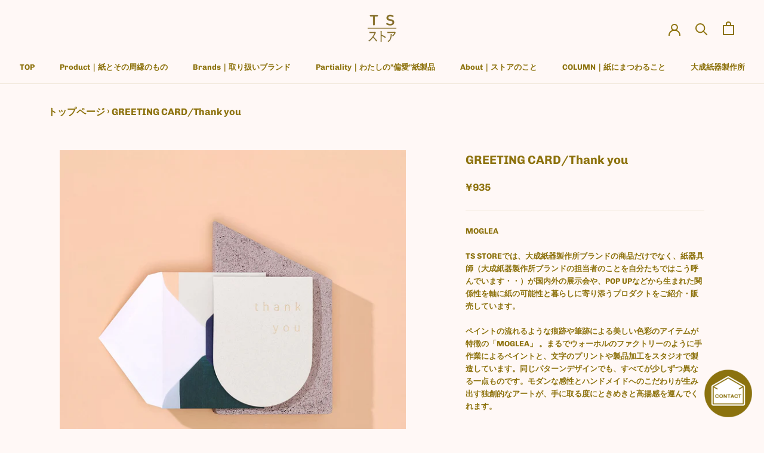

--- FILE ---
content_type: text/html; charset=utf-8
request_url: https://www.taisei-shiki.store/products/moggcty
body_size: 56697
content:
<!doctype html>

<html class="no-js" lang="ja">
  <head>
 <script>/* start spd config */window._spt_delay_keywords=["/gtag/js,gtag(,/checkouts,/tiktok-track.js,/hotjar-,/smile-,/adoric.js,/wpm/,fbq("];/* end spd config */</script>      




<meta charset="utf-8"> 
    <meta http-equiv="X-UA-Compatible" content="IE=edge,chrome=1">
    <meta name="viewport" content="width=device-width, initial-scale=1.0, height=device-height, minimum-scale=1.0, maximum-scale=1.0">
    <meta name="theme-color" content="">
	<meta name="google-site-verification" content="FMSvjG8fU_6B8o6IurEdmts1QHkApwiq4YPOq1wSVoQ" />
    <title>
      GREETING CARD/Thank you &ndash; TAISEI–SHIKI STORE
    </title><meta name="description" content="MOGLEA TS STOREでは、大成紙器製作所ブランドの商品だけでなく、紙器具師（大成紙器製作所ブランドの担当者のことを自分たちではこう呼んでいます・・）が国内外の展示会や、POP UPなどから生まれた関係性を軸に紙の可能性と暮らしに寄り添うプロダクトをご紹介・販売しています。ペイントの流れるような痕跡や筆跡による美しい色彩のアイテムが特徴の「MOGLEA」 。まるでウォーホルのファクトリーのように手作業によるペイントと、文字のプリントや製品加工をスタジオで製造しています。同じパターンデザインでも、すべてが少しずつ異なる一点ものです。モダンな感性とハンドメイドへのこだわりが生み出す独創的なアートが、手に取る度にときめきと高揚感を"><link rel="canonical" href="https://www.taisei-shiki.store/products/moggcty"><link rel="shortcut icon" href="//www.taisei-shiki.store/cdn/shop/files/tsstore_circlegld_a4b0401a-eb22-4d28-8556-7f1955cca158_96x.png?v=1653992962" type="image/png"><meta property="og:type" content="product">
  <meta property="og:title" content="GREETING CARD/Thank you"><meta property="og:image" content="http://www.taisei-shiki.store/cdn/shop/products/greeting-cardthank-you-890743.jpg?v=1671687082">
    <meta property="og:image:secure_url" content="https://www.taisei-shiki.store/cdn/shop/products/greeting-cardthank-you-890743.jpg?v=1671687082">
    <meta property="og:image:width" content="1700">
    <meta property="og:image:height" content="1700"><meta property="product:price:amount" content="935">
  <meta property="product:price:currency" content="JPY"><meta property="og:description" content="MOGLEA TS STOREでは、大成紙器製作所ブランドの商品だけでなく、紙器具師（大成紙器製作所ブランドの担当者のことを自分たちではこう呼んでいます・・）が国内外の展示会や、POP UPなどから生まれた関係性を軸に紙の可能性と暮らしに寄り添うプロダクトをご紹介・販売しています。ペイントの流れるような痕跡や筆跡による美しい色彩のアイテムが特徴の「MOGLEA」 。まるでウォーホルのファクトリーのように手作業によるペイントと、文字のプリントや製品加工をスタジオで製造しています。同じパターンデザインでも、すべてが少しずつ異なる一点ものです。モダンな感性とハンドメイドへのこだわりが生み出す独創的なアートが、手に取る度にときめきと高揚感を"><meta property="og:url" content="https://www.taisei-shiki.store/products/moggcty">
<meta property="og:site_name" content="TAISEI–SHIKI STORE"><meta name="twitter:card" content="summary"><meta name="twitter:title" content="GREETING CARD/Thank you">
  <meta name="twitter:description" content="
MOGLEA
TS STOREでは、大成紙器製作所ブランドの商品だけでなく、紙器具師（大成紙器製作所ブランドの担当者のことを自分たちではこう呼んでいます・・）が国内外の展示会や、POP UPなどから生まれた関係性を軸に紙の可能性と暮らしに寄り添うプロダクトをご紹介・販売しています。ペイントの流れるような痕跡や筆跡による美しい色彩のアイテムが特徴の「MOGLEA」 。まるでウォーホルのファクトリーのように手作業によるペイントと、文字のプリントや製品加工をスタジオで製造しています。同じパターンデザインでも、すべてが少しずつ異なる一点ものです。モダンな感性とハンドメイドへのこだわりが生み出す独創的なアートが、手に取る度にときめきと高揚感を運んでくれます。
–
すべて１点もののグリーティングカード
グリーティングカードは、カラフルなペイントの表情から独特の雰囲気が漂う、1点もの。大きな1枚のシートにペイントを施し、カードサイズにカットして作るため、1点ずつペイントの模様が異なります。絶妙なカラーリングと情緒的な表現で、もらった人にとっても特別なカードになります。
＊CASTLEのみ、ハンドプリント製品ではありません。＊専用封筒付き＊一点ずつ柄の入り方が異なります。">
  <meta name="twitter:image" content="https://www.taisei-shiki.store/cdn/shop/products/greeting-cardthank-you-890743_600x600_crop_center.jpg?v=1671687082">
    <style>
  @font-face {
  font-family: Chivo;
  font-weight: 400;
  font-style: normal;
  font-display: fallback;
  src: url("//www.taisei-shiki.store/cdn/fonts/chivo/chivo_n4.059fadbbf52d9f02350103459eb216e4b24c4661.woff2") format("woff2"),
       url("//www.taisei-shiki.store/cdn/fonts/chivo/chivo_n4.f2f8fca8b7ff9f510fa7f09ffe5448b3504bccf5.woff") format("woff");
}

  @font-face {
  font-family: Chivo;
  font-weight: 400;
  font-style: normal;
  font-display: fallback;
  src: url("//www.taisei-shiki.store/cdn/fonts/chivo/chivo_n4.059fadbbf52d9f02350103459eb216e4b24c4661.woff2") format("woff2"),
       url("//www.taisei-shiki.store/cdn/fonts/chivo/chivo_n4.f2f8fca8b7ff9f510fa7f09ffe5448b3504bccf5.woff") format("woff");
}


  @font-face {
  font-family: Chivo;
  font-weight: 700;
  font-style: normal;
  font-display: fallback;
  src: url("//www.taisei-shiki.store/cdn/fonts/chivo/chivo_n7.4d81c6f06c2ff78ed42169d6ec4aefa6d5cb0ff0.woff2") format("woff2"),
       url("//www.taisei-shiki.store/cdn/fonts/chivo/chivo_n7.a0e879417e089c259360eefc0ac3a3c8ea4e2830.woff") format("woff");
}

  @font-face {
  font-family: Chivo;
  font-weight: 400;
  font-style: italic;
  font-display: fallback;
  src: url("//www.taisei-shiki.store/cdn/fonts/chivo/chivo_i4.95e9c0ba514943a715970b2897b31bdfdc9132b8.woff2") format("woff2"),
       url("//www.taisei-shiki.store/cdn/fonts/chivo/chivo_i4.31da6515f3970f86ac14321ace1609bd161f315f.woff") format("woff");
}

  @font-face {
  font-family: Chivo;
  font-weight: 700;
  font-style: italic;
  font-display: fallback;
  src: url("//www.taisei-shiki.store/cdn/fonts/chivo/chivo_i7.0e5a75162c3ca7258edd3d59adf64e0fd118a226.woff2") format("woff2"),
       url("//www.taisei-shiki.store/cdn/fonts/chivo/chivo_i7.f9fd944b04861b64efaebd9de502668b4b566567.woff") format("woff");
}


  :root {
    --heading-font-family : Chivo, sans-serif;
    --heading-font-weight : 400;
    --heading-font-style  : normal;

    --text-font-family : Chivo, sans-serif;
    --text-font-weight : 400;
    --text-font-style  : normal;

    --base-text-font-size   : 13px;
    --default-text-font-size: 14px;--background          : #fff8f6;
    --background-rgb      : 255, 248, 246;
    --light-background    : #fff8f6;
    --light-background-rgb: 255, 248, 246;
    --heading-color       : #8d720d;
    --text-color          : #8d720d;
    --text-color-rgb      : 141, 114, 13;
    --text-color-light    : #8d720d;
    --text-color-light-rgb: 141, 114, 13;
    --link-color          : #f94c43;
    --link-color-rgb      : 249, 76, 67;
    --border-color        : #eee4d3;
    --border-color-rgb    : 238, 228, 211;

    --button-background    : #8d720d;
    --button-background-rgb: 141, 114, 13;
    --button-text-color    : #fff8f6;

    --header-background       : #fff8f6;
    --header-heading-color    : #8d720d;
    --header-light-text-color : #8d720d;
    --header-border-color     : #eee4d3;

    --footer-background    : #faeeeb;
    --footer-text-color    : #8d720d;
    --footer-heading-color : #8d720d;
    --footer-border-color  : #eadbca;

    --navigation-background      : #fff8f6;
    --navigation-background-rgb  : 255, 248, 246;
    --navigation-text-color      : #8d720d;
    --navigation-text-color-light: rgba(141, 114, 13, 0.5);
    --navigation-border-color    : rgba(141, 114, 13, 0.25);

    --newsletter-popup-background     : #fff8f6;
    --newsletter-popup-text-color     : #8d720d;
    --newsletter-popup-text-color-rgb : 141, 114, 13;

    --secondary-elements-background       : #f1e5d8;
    --secondary-elements-background-rgb   : 241, 229, 216;
    --secondary-elements-text-color       : #303030;
    --secondary-elements-text-color-light : rgba(48, 48, 48, 0.5);
    --secondary-elements-border-color     : rgba(48, 48, 48, 0.25);

    --product-sale-price-color    : #f94c43;
    --product-sale-price-color-rgb: 249, 76, 67;
    --product-star-rating: #8d720d;

    /* Shopify related variables */
    --payment-terms-background-color: #fff8f6;

    /* Products */

    --horizontal-spacing-four-products-per-row: 60px;
        --horizontal-spacing-two-products-per-row : 60px;

    --vertical-spacing-four-products-per-row: 60px;
        --vertical-spacing-two-products-per-row : 75px;

    /* Animation */
    --drawer-transition-timing: cubic-bezier(0.645, 0.045, 0.355, 1);
    --header-base-height: 80px; /* We set a default for browsers that do not support CSS variables */

    /* Cursors */
    --cursor-zoom-in-svg    : url(//www.taisei-shiki.store/cdn/shop/t/29/assets/cursor-zoom-in.svg?v=4776027537798040941720176525);
    --cursor-zoom-in-2x-svg : url(//www.taisei-shiki.store/cdn/shop/t/29/assets/cursor-zoom-in-2x.svg?v=104480132695777986981720176525);
  }
</style>

<script>
  // IE11 does not have support for CSS variables, so we have to polyfill them
  if (!(((window || {}).CSS || {}).supports && window.CSS.supports('(--a: 0)'))) {
    const script = document.createElement('script');
    script.type = 'text/javascript';
    script.src = 'https://cdn.jsdelivr.net/npm/css-vars-ponyfill@2';
    script.onload = function() {
      cssVars({});
    };

    document.getElementsByTagName('head')[0].appendChild(script);
  }
</script>
<script>window.performance && window.performance.mark && window.performance.mark('shopify.content_for_header.start');</script><meta name="google-site-verification" content="FMSvjG8fU_6B8o6IurEdmts1QHkApwiq4YPOq1wSVoQ">
<meta name="facebook-domain-verification" content="hqkhxj4g375xpndfduol7u4tkpskmw">
<meta id="shopify-digital-wallet" name="shopify-digital-wallet" content="/55142219908/digital_wallets/dialog">
<meta name="shopify-checkout-api-token" content="ee7707d10de64d0f1091943dc3659dd4">
<link rel="alternate" type="application/json+oembed" href="https://www.taisei-shiki.store/products/moggcty.oembed">
<script async="async" src="/checkouts/internal/preloads.js?locale=ja-JP"></script>
<link rel="preconnect" href="https://shop.app" crossorigin="anonymous">
<script async="async" src="https://shop.app/checkouts/internal/preloads.js?locale=ja-JP&shop_id=55142219908" crossorigin="anonymous"></script>
<script id="apple-pay-shop-capabilities" type="application/json">{"shopId":55142219908,"countryCode":"JP","currencyCode":"JPY","merchantCapabilities":["supports3DS"],"merchantId":"gid:\/\/shopify\/Shop\/55142219908","merchantName":"TAISEI–SHIKI STORE","requiredBillingContactFields":["postalAddress","email","phone"],"requiredShippingContactFields":["postalAddress","email","phone"],"shippingType":"shipping","supportedNetworks":["visa","masterCard","amex","jcb","discover"],"total":{"type":"pending","label":"TAISEI–SHIKI STORE","amount":"1.00"},"shopifyPaymentsEnabled":true,"supportsSubscriptions":true}</script>
<script id="shopify-features" type="application/json">{"accessToken":"ee7707d10de64d0f1091943dc3659dd4","betas":["rich-media-storefront-analytics"],"domain":"www.taisei-shiki.store","predictiveSearch":false,"shopId":55142219908,"locale":"ja"}</script>
<script>var Shopify = Shopify || {};
Shopify.shop = "ts-shiki-store.myshopify.com";
Shopify.locale = "ja";
Shopify.currency = {"active":"JPY","rate":"1.0"};
Shopify.country = "JP";
Shopify.theme = {"name":"【2024改修】リニューアルテーマ（0917公開）","id":129129906308,"schema_name":"Prestige","schema_version":"5.5.0","theme_store_id":855,"role":"main"};
Shopify.theme.handle = "null";
Shopify.theme.style = {"id":null,"handle":null};
Shopify.cdnHost = "www.taisei-shiki.store/cdn";
Shopify.routes = Shopify.routes || {};
Shopify.routes.root = "/";</script>
<script type="module">!function(o){(o.Shopify=o.Shopify||{}).modules=!0}(window);</script>
<script>!function(o){function n(){var o=[];function n(){o.push(Array.prototype.slice.apply(arguments))}return n.q=o,n}var t=o.Shopify=o.Shopify||{};t.loadFeatures=n(),t.autoloadFeatures=n()}(window);</script>
<script>
  window.ShopifyPay = window.ShopifyPay || {};
  window.ShopifyPay.apiHost = "shop.app\/pay";
  window.ShopifyPay.redirectState = null;
</script>
<script id="shop-js-analytics" type="application/json">{"pageType":"product"}</script>
<script defer="defer" async type="module" src="//www.taisei-shiki.store/cdn/shopifycloud/shop-js/modules/v2/client.init-shop-cart-sync_PyU3Cxph.ja.esm.js"></script>
<script defer="defer" async type="module" src="//www.taisei-shiki.store/cdn/shopifycloud/shop-js/modules/v2/chunk.common_3XpQ5sgE.esm.js"></script>
<script type="module">
  await import("//www.taisei-shiki.store/cdn/shopifycloud/shop-js/modules/v2/client.init-shop-cart-sync_PyU3Cxph.ja.esm.js");
await import("//www.taisei-shiki.store/cdn/shopifycloud/shop-js/modules/v2/chunk.common_3XpQ5sgE.esm.js");

  window.Shopify.SignInWithShop?.initShopCartSync?.({"fedCMEnabled":true,"windoidEnabled":true});

</script>
<script>
  window.Shopify = window.Shopify || {};
  if (!window.Shopify.featureAssets) window.Shopify.featureAssets = {};
  window.Shopify.featureAssets['shop-js'] = {"shop-cart-sync":["modules/v2/client.shop-cart-sync_iBe2HkXL.ja.esm.js","modules/v2/chunk.common_3XpQ5sgE.esm.js"],"init-fed-cm":["modules/v2/client.init-fed-cm_4nT_o4d8.ja.esm.js","modules/v2/chunk.common_3XpQ5sgE.esm.js"],"init-windoid":["modules/v2/client.init-windoid_qVCuPx85.ja.esm.js","modules/v2/chunk.common_3XpQ5sgE.esm.js"],"init-shop-email-lookup-coordinator":["modules/v2/client.init-shop-email-lookup-coordinator_CoiRXg_f.ja.esm.js","modules/v2/chunk.common_3XpQ5sgE.esm.js"],"shop-cash-offers":["modules/v2/client.shop-cash-offers_xgnxIoYx.ja.esm.js","modules/v2/chunk.common_3XpQ5sgE.esm.js","modules/v2/chunk.modal_CDmZwZ67.esm.js"],"shop-button":["modules/v2/client.shop-button_D-AUf6XJ.ja.esm.js","modules/v2/chunk.common_3XpQ5sgE.esm.js"],"shop-toast-manager":["modules/v2/client.shop-toast-manager_2q6-qtse.ja.esm.js","modules/v2/chunk.common_3XpQ5sgE.esm.js"],"avatar":["modules/v2/client.avatar_BTnouDA3.ja.esm.js"],"pay-button":["modules/v2/client.pay-button_DUSCSBhc.ja.esm.js","modules/v2/chunk.common_3XpQ5sgE.esm.js"],"init-shop-cart-sync":["modules/v2/client.init-shop-cart-sync_PyU3Cxph.ja.esm.js","modules/v2/chunk.common_3XpQ5sgE.esm.js"],"shop-login-button":["modules/v2/client.shop-login-button_jJCllpG3.ja.esm.js","modules/v2/chunk.common_3XpQ5sgE.esm.js","modules/v2/chunk.modal_CDmZwZ67.esm.js"],"init-customer-accounts-sign-up":["modules/v2/client.init-customer-accounts-sign-up_C8nXD2V_.ja.esm.js","modules/v2/client.shop-login-button_jJCllpG3.ja.esm.js","modules/v2/chunk.common_3XpQ5sgE.esm.js","modules/v2/chunk.modal_CDmZwZ67.esm.js"],"init-shop-for-new-customer-accounts":["modules/v2/client.init-shop-for-new-customer-accounts_CQaxpM10.ja.esm.js","modules/v2/client.shop-login-button_jJCllpG3.ja.esm.js","modules/v2/chunk.common_3XpQ5sgE.esm.js","modules/v2/chunk.modal_CDmZwZ67.esm.js"],"init-customer-accounts":["modules/v2/client.init-customer-accounts_DjqcXQGc.ja.esm.js","modules/v2/client.shop-login-button_jJCllpG3.ja.esm.js","modules/v2/chunk.common_3XpQ5sgE.esm.js","modules/v2/chunk.modal_CDmZwZ67.esm.js"],"shop-follow-button":["modules/v2/client.shop-follow-button_Cpw2kC42.ja.esm.js","modules/v2/chunk.common_3XpQ5sgE.esm.js","modules/v2/chunk.modal_CDmZwZ67.esm.js"],"checkout-modal":["modules/v2/client.checkout-modal_eFi38ufj.ja.esm.js","modules/v2/chunk.common_3XpQ5sgE.esm.js","modules/v2/chunk.modal_CDmZwZ67.esm.js"],"lead-capture":["modules/v2/client.lead-capture_jzvKcH9L.ja.esm.js","modules/v2/chunk.common_3XpQ5sgE.esm.js","modules/v2/chunk.modal_CDmZwZ67.esm.js"],"shop-login":["modules/v2/client.shop-login_C-CHoYGE.ja.esm.js","modules/v2/chunk.common_3XpQ5sgE.esm.js","modules/v2/chunk.modal_CDmZwZ67.esm.js"],"payment-terms":["modules/v2/client.payment-terms_cWctAF1p.ja.esm.js","modules/v2/chunk.common_3XpQ5sgE.esm.js","modules/v2/chunk.modal_CDmZwZ67.esm.js"]};
</script>
<script>(function() {
  var isLoaded = false;
  function asyncLoad() {
    if (isLoaded) return;
    isLoaded = true;
    var urls = ["https:\/\/gift-script-pr.pages.dev\/script.js?shop=ts-shiki-store.myshopify.com","https:\/\/cdn.shopify.com\/s\/files\/1\/0597\/3783\/3627\/files\/tptinstall.min.js?v=1718591634\u0026t=tapita-seo-script-tags\u0026shop=ts-shiki-store.myshopify.com","\/\/cdn.shopify.com\/proxy\/160e9bb46192688b1ad3751ba2ae341bc4bcb511359cfe71ce8fe48ac990c11b\/asia-northeast1-ydn-pr.cloudfunctions.net\/script?shop=ts-shiki-store.myshopify.com\u0026sp-cache-control=cHVibGljLCBtYXgtYWdlPTkwMA"];
    for (var i = 0; i < urls.length; i++) {
      var s = document.createElement('script');
      s.type = 'text/javascript';
      s.async = true;
      s.src = urls[i];
      var x = document.getElementsByTagName('script')[0];
      x.parentNode.insertBefore(s, x);
    }
  };
  if(window.attachEvent) {
    window.attachEvent('onload', asyncLoad);
  } else {
    window.addEventListener('load', asyncLoad, false);
  }
})();</script>
<script id="__st">var __st={"a":55142219908,"offset":32400,"reqid":"34017f5d-b6cd-43ee-bde6-0918f6301e0f-1768934094","pageurl":"www.taisei-shiki.store\/products\/moggcty","u":"b433b15d7589","p":"product","rtyp":"product","rid":6830688272516};</script>
<script>window.ShopifyPaypalV4VisibilityTracking = true;</script>
<script id="captcha-bootstrap">!function(){'use strict';const t='contact',e='account',n='new_comment',o=[[t,t],['blogs',n],['comments',n],[t,'customer']],c=[[e,'customer_login'],[e,'guest_login'],[e,'recover_customer_password'],[e,'create_customer']],r=t=>t.map((([t,e])=>`form[action*='/${t}']:not([data-nocaptcha='true']) input[name='form_type'][value='${e}']`)).join(','),a=t=>()=>t?[...document.querySelectorAll(t)].map((t=>t.form)):[];function s(){const t=[...o],e=r(t);return a(e)}const i='password',u='form_key',d=['recaptcha-v3-token','g-recaptcha-response','h-captcha-response',i],f=()=>{try{return window.sessionStorage}catch{return}},m='__shopify_v',_=t=>t.elements[u];function p(t,e,n=!1){try{const o=window.sessionStorage,c=JSON.parse(o.getItem(e)),{data:r}=function(t){const{data:e,action:n}=t;return t[m]||n?{data:e,action:n}:{data:t,action:n}}(c);for(const[e,n]of Object.entries(r))t.elements[e]&&(t.elements[e].value=n);n&&o.removeItem(e)}catch(o){console.error('form repopulation failed',{error:o})}}const l='form_type',E='cptcha';function T(t){t.dataset[E]=!0}const w=window,h=w.document,L='Shopify',v='ce_forms',y='captcha';let A=!1;((t,e)=>{const n=(g='f06e6c50-85a8-45c8-87d0-21a2b65856fe',I='https://cdn.shopify.com/shopifycloud/storefront-forms-hcaptcha/ce_storefront_forms_captcha_hcaptcha.v1.5.2.iife.js',D={infoText:'hCaptchaによる保護',privacyText:'プライバシー',termsText:'利用規約'},(t,e,n)=>{const o=w[L][v],c=o.bindForm;if(c)return c(t,g,e,D).then(n);var r;o.q.push([[t,g,e,D],n]),r=I,A||(h.body.append(Object.assign(h.createElement('script'),{id:'captcha-provider',async:!0,src:r})),A=!0)});var g,I,D;w[L]=w[L]||{},w[L][v]=w[L][v]||{},w[L][v].q=[],w[L][y]=w[L][y]||{},w[L][y].protect=function(t,e){n(t,void 0,e),T(t)},Object.freeze(w[L][y]),function(t,e,n,w,h,L){const[v,y,A,g]=function(t,e,n){const i=e?o:[],u=t?c:[],d=[...i,...u],f=r(d),m=r(i),_=r(d.filter((([t,e])=>n.includes(e))));return[a(f),a(m),a(_),s()]}(w,h,L),I=t=>{const e=t.target;return e instanceof HTMLFormElement?e:e&&e.form},D=t=>v().includes(t);t.addEventListener('submit',(t=>{const e=I(t);if(!e)return;const n=D(e)&&!e.dataset.hcaptchaBound&&!e.dataset.recaptchaBound,o=_(e),c=g().includes(e)&&(!o||!o.value);(n||c)&&t.preventDefault(),c&&!n&&(function(t){try{if(!f())return;!function(t){const e=f();if(!e)return;const n=_(t);if(!n)return;const o=n.value;o&&e.removeItem(o)}(t);const e=Array.from(Array(32),(()=>Math.random().toString(36)[2])).join('');!function(t,e){_(t)||t.append(Object.assign(document.createElement('input'),{type:'hidden',name:u})),t.elements[u].value=e}(t,e),function(t,e){const n=f();if(!n)return;const o=[...t.querySelectorAll(`input[type='${i}']`)].map((({name:t})=>t)),c=[...d,...o],r={};for(const[a,s]of new FormData(t).entries())c.includes(a)||(r[a]=s);n.setItem(e,JSON.stringify({[m]:1,action:t.action,data:r}))}(t,e)}catch(e){console.error('failed to persist form',e)}}(e),e.submit())}));const S=(t,e)=>{t&&!t.dataset[E]&&(n(t,e.some((e=>e===t))),T(t))};for(const o of['focusin','change'])t.addEventListener(o,(t=>{const e=I(t);D(e)&&S(e,y())}));const B=e.get('form_key'),M=e.get(l),P=B&&M;t.addEventListener('DOMContentLoaded',(()=>{const t=y();if(P)for(const e of t)e.elements[l].value===M&&p(e,B);[...new Set([...A(),...v().filter((t=>'true'===t.dataset.shopifyCaptcha))])].forEach((e=>S(e,t)))}))}(h,new URLSearchParams(w.location.search),n,t,e,['guest_login'])})(!0,!0)}();</script>
<script integrity="sha256-4kQ18oKyAcykRKYeNunJcIwy7WH5gtpwJnB7kiuLZ1E=" data-source-attribution="shopify.loadfeatures" defer="defer" src="//www.taisei-shiki.store/cdn/shopifycloud/storefront/assets/storefront/load_feature-a0a9edcb.js" crossorigin="anonymous"></script>
<script crossorigin="anonymous" defer="defer" src="//www.taisei-shiki.store/cdn/shopifycloud/storefront/assets/shopify_pay/storefront-65b4c6d7.js?v=20250812"></script>
<script data-source-attribution="shopify.dynamic_checkout.dynamic.init">var Shopify=Shopify||{};Shopify.PaymentButton=Shopify.PaymentButton||{isStorefrontPortableWallets:!0,init:function(){window.Shopify.PaymentButton.init=function(){};var t=document.createElement("script");t.src="https://www.taisei-shiki.store/cdn/shopifycloud/portable-wallets/latest/portable-wallets.ja.js",t.type="module",document.head.appendChild(t)}};
</script>
<script data-source-attribution="shopify.dynamic_checkout.buyer_consent">
  function portableWalletsHideBuyerConsent(e){var t=document.getElementById("shopify-buyer-consent"),n=document.getElementById("shopify-subscription-policy-button");t&&n&&(t.classList.add("hidden"),t.setAttribute("aria-hidden","true"),n.removeEventListener("click",e))}function portableWalletsShowBuyerConsent(e){var t=document.getElementById("shopify-buyer-consent"),n=document.getElementById("shopify-subscription-policy-button");t&&n&&(t.classList.remove("hidden"),t.removeAttribute("aria-hidden"),n.addEventListener("click",e))}window.Shopify?.PaymentButton&&(window.Shopify.PaymentButton.hideBuyerConsent=portableWalletsHideBuyerConsent,window.Shopify.PaymentButton.showBuyerConsent=portableWalletsShowBuyerConsent);
</script>
<script data-source-attribution="shopify.dynamic_checkout.cart.bootstrap">document.addEventListener("DOMContentLoaded",(function(){function t(){return document.querySelector("shopify-accelerated-checkout-cart, shopify-accelerated-checkout")}if(t())Shopify.PaymentButton.init();else{new MutationObserver((function(e,n){t()&&(Shopify.PaymentButton.init(),n.disconnect())})).observe(document.body,{childList:!0,subtree:!0})}}));
</script>
<link id="shopify-accelerated-checkout-styles" rel="stylesheet" media="screen" href="https://www.taisei-shiki.store/cdn/shopifycloud/portable-wallets/latest/accelerated-checkout-backwards-compat.css" crossorigin="anonymous">
<style id="shopify-accelerated-checkout-cart">
        #shopify-buyer-consent {
  margin-top: 1em;
  display: inline-block;
  width: 100%;
}

#shopify-buyer-consent.hidden {
  display: none;
}

#shopify-subscription-policy-button {
  background: none;
  border: none;
  padding: 0;
  text-decoration: underline;
  font-size: inherit;
  cursor: pointer;
}

#shopify-subscription-policy-button::before {
  box-shadow: none;
}

      </style>

<script>window.performance && window.performance.mark && window.performance.mark('shopify.content_for_header.end');</script><link rel="stylesheet" href="//www.taisei-shiki.store/cdn/shop/t/29/assets/theme.css?v=156500815421417089101731552025">
    

    <script>// This allows to expose several variables to the global scope, to be used in scripts
      window.theme = {
        pageType: "product",
        moneyFormat: "¥{{amount_no_decimals}}",
        moneyWithCurrencyFormat: "¥{{amount_no_decimals}} JPY",
        currencyCodeEnabled: false,
        productImageSize: "short",
        searchMode: "product,article",
        showPageTransition: false,
        showElementStaggering: false,
        showImageZooming: false
      };

      window.routes = {
        rootUrl: "\/",
        rootUrlWithoutSlash: '',
        cartUrl: "\/cart",
        cartAddUrl: "\/cart\/add",
        cartChangeUrl: "\/cart\/change",
        searchUrl: "\/search",
        productRecommendationsUrl: "\/recommendations\/products"
      };

      window.languages = {
        cartAddNote: "注文メモを追加",
        cartEditNote: "注文メモを変更",
        productImageLoadingError: "この画像を読み込めませんでした。 ページをリロードしてください。",
        productFormAddToCart: "カートに追加する",
        productFormUnavailable: "お取り扱いできません",
        productFormSoldOut: "売り切れ",
        shippingEstimatorOneResult: "1つのオプションが利用可能：",
        shippingEstimatorMoreResults: "{{count}}つのオプションが利用可能：",
        shippingEstimatorNoResults: "配送が見つかりませんでした"
      };

      window.lazySizesConfig = {
        loadHidden: false,
        hFac: 0.5,
        expFactor: 2,
        ricTimeout: 150,
        lazyClass: 'Image--lazyLoad',
        loadingClass: 'Image--lazyLoading',
        loadedClass: 'Image--lazyLoaded'
      };

      document.documentElement.className = document.documentElement.className.replace('no-js', 'js');
      document.documentElement.style.setProperty('--window-height', window.innerHeight + 'px');

      // We do a quick detection of some features (we could use Modernizr but for so little...)
      (function() {
        document.documentElement.className += ((window.CSS && window.CSS.supports('(position: sticky) or (position: -webkit-sticky)')) ? ' supports-sticky' : ' no-supports-sticky');
        document.documentElement.className += (window.matchMedia('(-moz-touch-enabled: 1), (hover: none)')).matches ? ' no-supports-hover' : ' supports-hover';
      }());

      
    </script>

    <script src="//www.taisei-shiki.store/cdn/shop/t/29/assets/lazysizes.min.js?v=174358363404432586981720176525" async></script><script src="//www.taisei-shiki.store/cdn/shop/t/29/assets/libs.min.js?v=26178543184394469741720176525" defer></script>
    <script src="//www.taisei-shiki.store/cdn/shop/t/29/assets/theme.js?v=69766538163165777771720176525" defer></script><script>
      (function () {
        window.onpageshow = function() {
          if (window.theme.showPageTransition) {
            var pageTransition = document.querySelector('.PageTransition');

            if (pageTransition) {
              pageTransition.style.visibility = 'visible';
              pageTransition.style.opacity = '0';
            }
          }

          // When the page is loaded from the cache, we have to reload the cart content
          document.documentElement.dispatchEvent(new CustomEvent('cart:refresh', {
            bubbles: true
          }));
        };
      })();
      
    </script>

    
  <script type="application/ld+json">
  {
    "@context": "http://schema.org",
    "@type": "Product",
    "offers": [{
          "@type": "Offer",
          "name": "SUNSET THANK YOU",
          "availability":"https://schema.org/OutOfStock",
          "price": 935.0,
          "priceCurrency": "JPY",
          "priceValidUntil": "2026-01-31","sku": "MOGGCTY-SUN","url": "/products/moggcty?variant=40465728471172"
        },
{
          "@type": "Offer",
          "name": "RAINBOW THANK YOU",
          "availability":"https://schema.org/OutOfStock",
          "price": 935.0,
          "priceCurrency": "JPY",
          "priceValidUntil": "2026-01-31","sku": "MOGGCTY-RBW","url": "/products/moggcty?variant=40465728503940"
        },
{
          "@type": "Offer",
          "name": "CASTLE THNAK YOU",
          "availability":"https://schema.org/OutOfStock",
          "price": 825.0,
          "priceCurrency": "JPY",
          "priceValidUntil": "2026-01-31","sku": "MOGGCTY-CAST","url": "/products/moggcty?variant=40465728536708"
        }
],
      "gtin13": "4589456571471",
      "productId": "4589456571471",
    "brand": {
      "name": "MOGLEA"
    },
    "name": "GREETING CARD\/Thank you",
    "description": "\nMOGLEA\nTS STOREでは、大成紙器製作所ブランドの商品だけでなく、紙器具師（大成紙器製作所ブランドの担当者のことを自分たちではこう呼んでいます・・）が国内外の展示会や、POP UPなどから生まれた関係性を軸に紙の可能性と暮らしに寄り添うプロダクトをご紹介・販売しています。ペイントの流れるような痕跡や筆跡による美しい色彩のアイテムが特徴の「MOGLEA」 。まるでウォーホルのファクトリーのように手作業によるペイントと、文字のプリントや製品加工をスタジオで製造しています。同じパターンデザインでも、すべてが少しずつ異なる一点ものです。モダンな感性とハンドメイドへのこだわりが生み出す独創的なアートが、手に取る度にときめきと高揚感を運んでくれます。\n–\nすべて１点もののグリーティングカード\nグリーティングカードは、カラフルなペイントの表情から独特の雰囲気が漂う、1点もの。大きな1枚のシートにペイントを施し、カードサイズにカットして作るため、1点ずつペイントの模様が異なります。絶妙なカラーリングと情緒的な表現で、もらった人にとっても特別なカードになります。\n＊CASTLEのみ、ハンドプリント製品ではありません。＊専用封筒付き＊一点ずつ柄の入り方が異なります。",
    "category": "Greeting card",
    "url": "/products/moggcty",
    "sku": "MOGGCTY-SUN",
    "image": {
      "@type": "ImageObject",
      "url": "https://www.taisei-shiki.store/cdn/shop/products/greeting-cardthank-you-890743_1024x.jpg?v=1671687082",
      "image": "https://www.taisei-shiki.store/cdn/shop/products/greeting-cardthank-you-890743_1024x.jpg?v=1671687082",
      "name": "GREETING CARD\/Thank you",
      "width": "1024",
      "height": "1024"
    }
  }
  </script>



  <script type="application/ld+json">
  {
    "@context": "http://schema.org",
    "@type": "BreadcrumbList",
  "itemListElement": [{
      "@type": "ListItem",
      "position": 1,
      "name": "ホームページ",
      "item": "https://www.taisei-shiki.store"
    },{
          "@type": "ListItem",
          "position": 2,
          "name": "GREETING CARD\/Thank you",
          "item": "https://www.taisei-shiki.store/products/moggcty"
        }]
  }
  </script>



 <script>
 let ps_apiURI = "https://swift-api.perfectapps.io/api";
 let ps_storeUrl = "https://swift.perfectapps.io";
 let ps_productId = "6830688272516";
 </script> 
  
  
    <script type="text/javascript">
    (function(c,l,a,r,i,t,y){
        c[a]=c[a]||function(){(c[a].q=c[a].q||[]).push(arguments)};
        t=l.createElement(r);t.async=1;t.src="https://www.clarity.ms/tag/"+i;
        y=l.getElementsByTagName(r)[0];y.parentNode.insertBefore(t,y);
    })(window, document, "clarity", "script", "mt5axav0c6");
</script>
    <link rel="stylesheet" href="//www.taisei-shiki.store/cdn/shop/t/29/assets/custom.css?v=119789477017092663871735172385" type="text/css">
<script src="//www.taisei-shiki.store/cdn/shop/t/29/assets/custom.js?v=63664296560217177351720178770" defer></script>
 <!-- BEGIN app block: shopify://apps/tapita-seo-speed/blocks/app-embed/cd37ca7a-40ad-4fdc-afd3-768701482209 -->



<script class="tpt-seo-schema">
    var tapitaSeoVer = 1177;
    var tptAddedSchemas = [];
</script>






    <!-- BEGIN app snippet: product-schema -->

  <!-- END app snippet -->



  




<!-- BEGIN app snippet: alter-schemas -->




<script>
    (function disableSchemasByType(schemaTypesToDisable = []) {
        if (!schemaTypesToDisable.length) return;
        const DEBUG = window.location.href?.includes("debug");
        const log = (...a) => DEBUG && console.log(...a);
        const removeAttrsDeep = (root, attrs) => {
            root.querySelectorAll("*").forEach((el) =>
                attrs.forEach((a) => el.removeAttribute(a))
            );
        };
        const extractTypesFromJsonLD = (json) => {
            const types = new Set();
            const walk = (v) => {
                if (!v) return;
                if (Array.isArray(v)) return v.forEach(walk);
                if (typeof v === "object") {
                    if (v["@type"]) {
                        (Array.isArray(v["@type"])
                            ? v["@type"]
                            : [v["@type"]]
                        ).forEach((t) => types.add(t));
                    }
                    if (v["@graph"]) walk(v["@graph"]);
                }
            };
            walk(json);
            return types;
        };
        const matchesSchemaType = (value) =>
            value && schemaTypesToDisable.some((t) => value.includes(t));
        const handleJsonLD = (container = document) => {
            container
                .querySelectorAll(
                    'script[type="application/ld+json"]:not([author="tpt"])'
                )
                .forEach((script) => {
                    try {
                        const json = JSON.parse(script.textContent);
                        const types = extractTypesFromJsonLD(json);
                        if (
                            [...types].some((t) => schemaTypesToDisable.includes(t))
                        ) {
                            script.type = "application/ldjson-disabled";
                            log("Disabled JSON-LD:", script);
                        }
                    } catch {}
                });
        };
        const handleMicrodata = (container = document) => {
            container
                .querySelectorAll(
                    schemaTypesToDisable
                        .map((t) => `[itemtype*="schema.org/${t}"]`)
                        .join(",")
                )
                .forEach((el) => {
                    el.removeAttribute("itemscope");
                    el.removeAttribute("itemtype");
                    el.removeAttribute("itemprop");
                    removeAttrsDeep(el, ["itemprop"]);
                });
        };
        const handleRDFa = (container = document) => {
            container
                .querySelectorAll(
                    schemaTypesToDisable
                        .map(
                            (t) =>
                                `[typeof*="${t}"],[vocab*="schema.org"][typeof*="${t}"]`
                        )
                        .join(",")
                )
                .forEach((el) => {
                    el.removeAttribute("vocab");
                    el.removeAttribute("typeof");
                    el.removeAttribute("property");
                    removeAttrsDeep(el, ["property"]);
                });
        };
        const processSchemas = (container) => {
            handleJsonLD(container);
            handleMicrodata(container);
            handleRDFa(container);
        };
        processSchemas();
        const observer = new MutationObserver((mutations) => {
            mutations.forEach((m) => {
                m.addedNodes.forEach((n) => {
                    if (n.nodeType !== 1) return;

                    if (
                        n.tagName === "SCRIPT" &&
                        n.type === "application/ld+json" &&
                        n.getAttribute("author") !== "tpt"
                    ) {
                        handleJsonLD(n.parentElement);
                        return;
                    }

                    const itemType = n.getAttribute?.("itemtype");
                    const typeOf = n.getAttribute?.("typeof");

                    if (matchesSchemaType(itemType) || matchesSchemaType(typeOf)) {
                        handleMicrodata(n.parentElement);
                        handleRDFa(n.parentElement);
                    } else {
                        processSchemas(n);
                    }
                });

                if (m.type === "attributes") {
                    const t = m.target;

                    if (
                        t.tagName === "SCRIPT" &&
                        t.type === "application/ld+json" &&
                        t.getAttribute("author") !== "tpt"
                    ) {
                        handleJsonLD(t.parentElement);
                    }

                    if (
                        m.attributeName === "itemtype" &&
                        matchesSchemaType(t.getAttribute("itemtype"))
                    ) {
                        handleMicrodata(t.parentElement);
                    }

                    if (
                        m.attributeName === "typeof" &&
                        matchesSchemaType(t.getAttribute("typeof"))
                    ) {
                        handleRDFa(t.parentElement);
                    }
                }
            });
        });

        observer.observe(document.body || document.documentElement, {
            childList: true,
            subtree: true,
            attributes: true,
            attributeFilter: ["itemtype", "typeof", "type"],
        });

        log("Schema disabler initialized with types:", schemaTypesToDisable);
    })(window.tptAddedSchemas);
</script><!-- END app snippet -->


<script class="tpt-seo-schema">
    var instantPageUrl = "https://cdn.shopify.com/extensions/019bbbb9-e942-7603-927f-93a888f220ea/tapita-seo-schema-175/assets/instantpage.js";
    var tptMetaDataConfigUrl = 'https://cdn.shopify.com/s/files/1/0551/4221/9908/t/29/assets/tapita-meta-data.json?v=1726563019';
    // ADD META TITLE / DESCRIPTION WHEN tptMetaDataConfigUrl valid
    const createMetaTag = (descriptionValue) => {
        const metaTag = document.createElement('meta');
        metaTag.setAttribute('name', 'description');
        metaTag.setAttribute('content', descriptionValue);
        const headTag = document.querySelector('head');
        headTag.appendChild(metaTag);
    }
    const replaceMetaTagContent = (titleValue, descriptionValue, needReplaceVar) => {
        const disableReplacingTitle = !!window._tpt_no_replacing_plain_title
        const disableReplacingDescription = !!window._tpt_no_replacing_plain_desc
        const config = { attributes: true, childList: true, subtree: true};
        const header = document.getElementsByTagName('head')[0];
        let i = 0;
        const callback = (mutationList, observer) => {
            i++;
            const title = document.getElementsByTagName('title')[0];
            const ogTitle = document.querySelector('meta[property="og:title"]');
            const twitterTitle = document.querySelector('meta[name="twitter:title"]');
            const newTitle = needReplaceVar ? replaceVar(titleValue) : titleValue;
            const newDescription = needReplaceVar ? replaceVar(descriptionValue) : descriptionValue;
            if(titleValue && document && document.title != newTitle && !disableReplacingTitle){
                document.title = newTitle;
            }
            if(ogTitle && (ogTitle?.content != newTitle)){
                ogTitle?.setAttribute('content', newTitle);
            }
            if(twitterTitle && (twitterTitle?.content != newTitle)){
                twitterTitle?.setAttribute('content', newTitle);
            }
            const metaDescriptionTagList = document.querySelectorAll('meta[name="description"]');
            const ogDescriptionTagList = document.querySelector('meta[property="og:description"]');
            const twitterDescriptionTagList = document.querySelector('meta[name="twitter:description"]');
            try {
                if(ogDescriptionTagList && newDescription && (ogDescriptionTagList?.content != newDescription)) {
                    ogDescriptionTagList?.setAttribute('content', newDescription);
                }
                if(twitterDescriptionTagList && newDescription && (twitterDescriptionTagList?.content != newDescription)){
                    twitterDescriptionTagList?.setAttribute('content', newDescription);
                }
            } catch (err) {

            }
            if (descriptionValue) {
                if(metaDescriptionTagList?.length == 0){
                    try {
                    createMetaTag(newDescription);
                    } catch (err) {
                    //
                    }
                }
                metaDescriptionTagList?.forEach(metaDescriptionTag=>{
                    if(metaDescriptionTag.content != newDescription && !disableReplacingDescription){
                    metaDescriptionTag.content = newDescription;
                    }
                })
            }
            if(observer && i > 1000){
                observer.disconnect();
            }
        };
        callback();
        setTimeout(callback, 100);
        const observer = new MutationObserver(callback);
        if(observer){
            observer.observe(header, config);
        }
    }
    if (tptMetaDataConfigUrl) {
        fetch(tptMetaDataConfigUrl)
        .then(response => response.json())
        .then((data) => {
            if(!data) return;
            const instantPage = data?.instantPage || false;
            const excludedPaths = [
                '/cart',
                '/checkout',
                '/account',
                '/search',
                'logout',
                'login',
                'customer'
            ];
            if (!window.FPConfig || !window.FPConfig.ignoreKeywords || !Array.isArray(window.FPConfig.ignoreKeywords)) {
                window.FPConfig = { ignoreKeywords : excludedPaths };
            } else {
                window.FPConfig.ignoreKeywords = window.FPConfig.ignoreKeywords.concat(excludedPaths);
            }
            var toEnableInstantPageByPath = true;
            if (window.location.pathname && window.location.pathname.includes) {
                excludedPaths.forEach(excludedPath => {
                    if (window.location.pathname.includes(excludedPath)) {
                        toEnableInstantPageByPath = false;
                    }
                });
            }
            const spcBar = document ? document.getElementById('shopify-pc__banner') : null;
            if (spcBar)
                toEnableInstantPageByPath = false;
            if (window.document &&
                window.document.location &&
                window.document.location.pathname &&
                window.document.location.pathname.includes) {
                excludedPaths.forEach(excludedPath => {
                    if (window.document.location.pathname.includes(excludedPath)) {
                        toEnableInstantPageByPath = false;
                    }
                });
            }
            if(instantPage && toEnableInstantPageByPath){
                const tptAddInstantPage =  setInterval(function () {
                    try {
                        if(document && document.body && (window.top === window.self)){
                            var instantScript = document.createElement('script');
                            instantScript.src = instantPageUrl;
                            document.body.appendChild(instantScript);
                            clearInterval(tptAddInstantPage);
                        }
                    } catch (err) {
                        //
                    }
                }, 500);
            }
        });
    }
    if (window.tapita_meta_page_title || window.tapita_meta_page_description) {
        replaceMetaTagContent(window.tapita_meta_page_title, window.tapita_meta_page_description, false);
    }
</script>



<!-- END app block --><!-- BEGIN app block: shopify://apps/powerful-form-builder/blocks/app-embed/e4bcb1eb-35b2-42e6-bc37-bfe0e1542c9d --><script type="text/javascript" hs-ignore data-cookieconsent="ignore">
  var Globo = Globo || {};
  var globoFormbuilderRecaptchaInit = function(){};
  var globoFormbuilderHcaptchaInit = function(){};
  window.Globo.FormBuilder = window.Globo.FormBuilder || {};
  window.Globo.FormBuilder.shop = {"configuration":{"money_format":"¥{{amount_no_decimals}}"},"pricing":{"features":{"bulkOrderForm":false,"cartForm":false,"fileUpload":2,"removeCopyright":false,"restrictedEmailDomains":false}},"settings":{"copyright":"Powered by <a href=\"https://globosoftware.net\" target=\"_blank\">Globo</a> <a href=\"https://apps.shopify.com/form-builder-contact-form\" target=\"_blank\">Contact Form</a>","hideWaterMark":false,"reCaptcha":{"recaptchaType":"v2","siteKey":false,"languageCode":"en"},"hCaptcha":{"siteKey":false},"scrollTop":false,"customCssCode":"","customCssEnabled":false,"additionalColumns":[]},"encryption_form_id":1,"url":"https://form.globosoftware.net/","CDN_URL":"https://dxo9oalx9qc1s.cloudfront.net"};

  if(window.Globo.FormBuilder.shop.settings.customCssEnabled && window.Globo.FormBuilder.shop.settings.customCssCode){
    const customStyle = document.createElement('style');
    customStyle.type = 'text/css';
    customStyle.innerHTML = window.Globo.FormBuilder.shop.settings.customCssCode;
    document.head.appendChild(customStyle);
  }

  window.Globo.FormBuilder.forms = [];
    
      
      
      
      window.Globo.FormBuilder.forms[82570] = {"82570":{"elements":[{"id":"group-1","type":"group","label":"Page 1","description":"","elements":[{"id":"text","type":"text","label":"お名前","placeholder":"","description":"","limitCharacters":false,"characters":100,"hideLabel":false,"keepPositionLabel":false,"required":true,"ifHideLabel":false,"inputIcon":"","columnWidth":33.33},{"id":"email","type":"email","label":"E–mail","placeholder":"","description":"","limitCharacters":false,"characters":100,"hideLabel":false,"keepPositionLabel":false,"required":true,"ifHideLabel":false,"inputIcon":"","columnWidth":50},{"id":"phone","type":"phone","label":"お電話番号（任意）","placeholder":"","description":"","validatePhone":false,"onlyShowFlag":false,"defaultCountryCode":"us","limitCharacters":false,"characters":100,"hideLabel":false,"keepPositionLabel":false,"required":false,"ifHideLabel":false,"inputIcon":"","columnWidth":33.33},{"id":"select","type":"select","label":"お問い合わせの種類","placeholder":"","options":"商品について\n配送について\nお取引について","defaultOption":"","description":"","hideLabel":false,"keepPositionLabel":false,"required":false,"ifHideLabel":false,"inputIcon":"","columnWidth":50},{"id":"checkbox","type":"checkbox","label":"返信についてお選びください。","options":"返信は必要です。\n返信は不要です。","defaultOptions":"","description":"","hideLabel":false,"keepPositionLabel":false,"required":true,"ifHideLabel":false,"inlineOption":100,"columnWidth":100,"conditionalField":false,"onlyShowIf":false,"select":false},{"id":"file","type":"file","label":"ファイルを添付する","button-text":"Choose file","placeholder":"","allowed-multiple":true,"allowed-extensions":["jpg","jpeg","png"],"description":"jpg,png画像のみ添付できます","uploadPending":"File is uploading. Please wait a second...","uploadSuccess":"File uploaded successfully","hideLabel":false,"keepPositionLabel":false,"required":false,"ifHideLabel":false,"inputIcon":"","columnWidth":50,"conditionalField":false,"onlyShowIf":false,"select":false,"checkbox":false},{"id":"textarea","type":"textarea","label":"お問い合わせ内容","placeholder":"こちらに入力してください","description":"","limitCharacters":false,"characters":100,"hideLabel":false,"keepPositionLabel":false,"required":true,"ifHideLabel":false,"columnWidth":100,"conditionalField":false,"onlyShowIf":false,"select":false,"checkbox":false}]}],"errorMessage":{"required":"フィールドに記入してください。","invalid":"無効な入力です。","invalidName":"無効な入力です。","invalidEmail":"無効なe-mailです。","invalidURL":"無効なURLです。","invalidPhone":"無効な電話番号です。","invalidNumber":"無効な数値です。","invalidPassword":"無効なパスワードです。","confirmPasswordNotMatch":"Confirmed password doesn't match","customerAlreadyExists":"Customer already exists","fileSizeLimit":"File size limit exceeded","fileNotAllowed":"File extension not allowed","requiredCaptcha":"Please, enter the captcha","requiredProducts":"Please select product","limitQuantity":"The number of products left in stock has been exceeded","shopifyInvalidPhone":"この配信方法を使用するために有効な電話番号を入力してください。","shopifyPhoneHasAlready":"phone - Phone has already been taken","shopifyInvalidProvice":"addresses.province - is not valid","otherError":"Something went wrong, please try again"},"appearance":{"layout":"boxed","width":"590","style":"classic","mainColor":"rgba(141,114,13,1)","headingColor":"rgba(141,114,13,1)","labelColor":"rgba(141,114,13,1)","descriptionColor":"rgba(190,190,190,1)","optionColor":"rgba(141,114,13,1)","paragraphColor":"rgba(177,102,102,1)","paragraphBackground":"#fff","background":"none","backgroundColor":"#FFF","backgroundImage":"","backgroundImageAlignment":"middle","floatingIcon":"\u003csvg aria-hidden=\"true\" focusable=\"false\" data-prefix=\"far\" data-icon=\"envelope\" class=\"svg-inline--fa fa-envelope fa-w-16\" role=\"img\" xmlns=\"http:\/\/www.w3.org\/2000\/svg\" viewBox=\"0 0 512 512\"\u003e\u003cpath fill=\"currentColor\" d=\"M464 64H48C21.49 64 0 85.49 0 112v288c0 26.51 21.49 48 48 48h416c26.51 0 48-21.49 48-48V112c0-26.51-21.49-48-48-48zm0 48v40.805c-22.422 18.259-58.168 46.651-134.587 106.49-16.841 13.247-50.201 45.072-73.413 44.701-23.208.375-56.579-31.459-73.413-44.701C106.18 199.465 70.425 171.067 48 152.805V112h416zM48 400V214.398c22.914 18.251 55.409 43.862 104.938 82.646 21.857 17.205 60.134 55.186 103.062 54.955 42.717.231 80.509-37.199 103.053-54.947 49.528-38.783 82.032-64.401 104.947-82.653V400H48z\"\u003e\u003c\/path\u003e\u003c\/svg\u003e","floatingText":"","displayOnAllPage":false,"position":"bottom right","formType":"normalForm","colorScheme":{"solidButton":{"red":141,"green":114,"blue":13,"alpha":1},"solidButtonLabel":{"red":255,"green":255,"blue":255},"text":{"red":141,"green":114,"blue":13,"alpha":1},"outlineButton":{"red":141,"green":114,"blue":13,"alpha":1},"background":null}},"afterSubmit":{"action":"clearForm","message":"\u003ch4\u003eお問い合わせありがとうございます！\u003c\/h4\u003e\n\u003cp\u003e\u0026nbsp;\u003c\/p\u003e\n\u003cp\u003eお問い合わせいただきありがとうございます。\u003cbr \/\u003e担当者が確認し、３営業日以内にご連絡いたします。\u003c\/p\u003e\n\u003cp\u003e\u0026nbsp;\u003c\/p\u003e\n\u003cp\u003eHave a great day!\u003c\/p\u003e","redirectUrl":"","enableGa":false,"gaEventCategory":"Form Builder by Globo","gaEventAction":"Submit","gaEventLabel":"Contact us form","enableFpx":false,"fpxTrackerName":""},"footer":{"description":"","previousText":"Previous","nextText":"Next","submitText":"送信する","resetButton":false,"resetButtonText":"Reset","submitFullWidth":false,"submitAlignment":"left"},"header":{"active":true,"title":"","description":"\u003ch6\u003e*は必須項目となります。下記に記載しているよくあるご質問もご確認ください。\u003c\/h6\u003e"},"isStepByStepForm":true,"publish":{"requiredLogin":false,"requiredLoginMessage":"Please \u003ca href=\"\/account\/login\" title=\"login\"\u003elogin\u003c\/a\u003e to continue","publishType":"embedCode","embedCode":"\u003cdiv class=\"globo-formbuilder\" data-id=\"ODI1NzA=\"\u003e\u003c\/div\u003e","shortCode":"{formbuilder:ODI1NzA=}","popup":"\u003cdiv class=\"globo-formbuilder\" data-id=\"\"\u003e\u003c\/div\u003e","lightbox":"\u003cdiv class=\"globo-form-publish-modal lightbox hidden\" data-id=\"ODI1NzA=\"\u003e\u003cdiv class=\"globo-form-modal-content\"\u003e\u003cdiv class=\"globo-formbuilder\" data-id=\"ODI1NzA=\"\u003e\u003c\/div\u003e\u003c\/div\u003e\u003c\/div\u003e","enableAddShortCode":false,"selectPage":"80514678916","selectPositionOnPage":"top","selectTime":"forever","setCookie":"1"},"reCaptcha":{"enable":false,"note":"Please make sure that you have set Google reCaptcha v2 Site key and Secret key in \u003ca href=\"\/admin\/settings\"\u003eSettings\u003c\/a\u003e"},"html":"\n\u003cdiv class=\"globo-form boxed-form globo-form-id-82570 \" data-locale=\"ja\" \u003e\n\n\u003cstyle\u003e\n\n\n    :root .globo-form-app[data-id=\"82570\"]{\n        \n        --gfb-color-solidButton: 141,114,13;\n        --gfb-color-solidButtonColor: rgb(var(--gfb-color-solidButton));\n        --gfb-color-solidButtonLabel: 255,255,255;\n        --gfb-color-solidButtonLabelColor: rgb(var(--gfb-color-solidButtonLabel));\n        --gfb-color-text: 141,114,13;\n        --gfb-color-textColor: rgb(var(--gfb-color-text));\n        --gfb-color-outlineButton: 141,114,13;\n        --gfb-color-outlineButtonColor: rgb(var(--gfb-color-outlineButton));\n        --gfb-color-background: ,,;\n        --gfb-color-backgroundColor: rgb(var(--gfb-color-background));\n        \n        --gfb-main-color: rgba(141,114,13,1);\n        --gfb-primary-color: var(--gfb-color-solidButtonColor, var(--gfb-main-color));\n        --gfb-primary-text-color: var(--gfb-color-solidButtonLabelColor, #FFF);\n        --gfb-form-width: 590px;\n        --gfb-font-family: inherit;\n        --gfb-font-style: inherit;\n        --gfb--image: 40%;\n        --gfb-image-ratio-draft: var(--gfb--image);\n        --gfb-image-ratio: var(--gfb-image-ratio-draft);\n        \n        --gfb-bg-temp-color: #FFF;\n        --gfb-bg-position: middle;\n        \n        --gfb-bg-color: var(--gfb-color-backgroundColor, var(--gfb-bg-temp-color));\n        \n    }\n    \n.globo-form-id-82570 .globo-form-app{\n    max-width: 590px;\n    width: -webkit-fill-available;\n    \n    background-color: unset;\n    \n    \n}\n\n.globo-form-id-82570 .globo-form-app .globo-heading{\n    color: var(--gfb-color-textColor, rgba(141,114,13,1))\n}\n\n\n\n.globo-form-id-82570 .globo-form-app .globo-description,\n.globo-form-id-82570 .globo-form-app .header .globo-description{\n    --gfb-color-description: rgba(var(--gfb-color-text), 0.8);\n    color: var(--gfb-color-description, rgba(190,190,190,1));\n}\n.globo-form-id-82570 .globo-form-app .globo-label,\n.globo-form-id-82570 .globo-form-app .globo-form-control label.globo-label,\n.globo-form-id-82570 .globo-form-app .globo-form-control label.globo-label span.label-content{\n    color: var(--gfb-color-textColor, rgba(141,114,13,1));\n    text-align: left;\n}\n.globo-form-id-82570 .globo-form-app .globo-label.globo-position-label{\n    height: 20px !important;\n}\n.globo-form-id-82570 .globo-form-app .globo-form-control .help-text.globo-description,\n.globo-form-id-82570 .globo-form-app .globo-form-control span.globo-description{\n    --gfb-color-description: rgba(var(--gfb-color-text), 0.8);\n    color: var(--gfb-color-description, rgba(190,190,190,1));\n}\n.globo-form-id-82570 .globo-form-app .globo-form-control .checkbox-wrapper .globo-option,\n.globo-form-id-82570 .globo-form-app .globo-form-control .radio-wrapper .globo-option\n{\n    color: var(--gfb-color-textColor, rgba(141,114,13,1));\n}\n.globo-form-id-82570 .globo-form-app .footer,\n.globo-form-id-82570 .globo-form-app .gfb__footer{\n    text-align:left;\n}\n.globo-form-id-82570 .globo-form-app .footer button,\n.globo-form-id-82570 .globo-form-app .gfb__footer button{\n    border:1px solid var(--gfb-primary-color);\n    \n}\n.globo-form-id-82570 .globo-form-app .footer button.submit,\n.globo-form-id-82570 .globo-form-app .gfb__footer button.submit\n.globo-form-id-82570 .globo-form-app .footer button.checkout,\n.globo-form-id-82570 .globo-form-app .gfb__footer button.checkout,\n.globo-form-id-82570 .globo-form-app .footer button.action.loading .spinner,\n.globo-form-id-82570 .globo-form-app .gfb__footer button.action.loading .spinner{\n    background-color: var(--gfb-primary-color);\n    color : #ffffff;\n}\n.globo-form-id-82570 .globo-form-app .globo-form-control .star-rating\u003efieldset:not(:checked)\u003elabel:before {\n    content: url('data:image\/svg+xml; utf8, \u003csvg aria-hidden=\"true\" focusable=\"false\" data-prefix=\"far\" data-icon=\"star\" class=\"svg-inline--fa fa-star fa-w-18\" role=\"img\" xmlns=\"http:\/\/www.w3.org\/2000\/svg\" viewBox=\"0 0 576 512\"\u003e\u003cpath fill=\"rgba(141,114,13,1)\" d=\"M528.1 171.5L382 150.2 316.7 17.8c-11.7-23.6-45.6-23.9-57.4 0L194 150.2 47.9 171.5c-26.2 3.8-36.7 36.1-17.7 54.6l105.7 103-25 145.5c-4.5 26.3 23.2 46 46.4 33.7L288 439.6l130.7 68.7c23.2 12.2 50.9-7.4 46.4-33.7l-25-145.5 105.7-103c19-18.5 8.5-50.8-17.7-54.6zM388.6 312.3l23.7 138.4L288 385.4l-124.3 65.3 23.7-138.4-100.6-98 139-20.2 62.2-126 62.2 126 139 20.2-100.6 98z\"\u003e\u003c\/path\u003e\u003c\/svg\u003e');\n}\n.globo-form-id-82570 .globo-form-app .globo-form-control .star-rating\u003efieldset\u003einput:checked ~ label:before {\n    content: url('data:image\/svg+xml; utf8, \u003csvg aria-hidden=\"true\" focusable=\"false\" data-prefix=\"fas\" data-icon=\"star\" class=\"svg-inline--fa fa-star fa-w-18\" role=\"img\" xmlns=\"http:\/\/www.w3.org\/2000\/svg\" viewBox=\"0 0 576 512\"\u003e\u003cpath fill=\"rgba(141,114,13,1)\" d=\"M259.3 17.8L194 150.2 47.9 171.5c-26.2 3.8-36.7 36.1-17.7 54.6l105.7 103-25 145.5c-4.5 26.3 23.2 46 46.4 33.7L288 439.6l130.7 68.7c23.2 12.2 50.9-7.4 46.4-33.7l-25-145.5 105.7-103c19-18.5 8.5-50.8-17.7-54.6L382 150.2 316.7 17.8c-11.7-23.6-45.6-23.9-57.4 0z\"\u003e\u003c\/path\u003e\u003c\/svg\u003e');\n}\n.globo-form-id-82570 .globo-form-app .globo-form-control .star-rating\u003efieldset:not(:checked)\u003elabel:hover:before,\n.globo-form-id-82570 .globo-form-app .globo-form-control .star-rating\u003efieldset:not(:checked)\u003elabel:hover ~ label:before{\n    content : url('data:image\/svg+xml; utf8, \u003csvg aria-hidden=\"true\" focusable=\"false\" data-prefix=\"fas\" data-icon=\"star\" class=\"svg-inline--fa fa-star fa-w-18\" role=\"img\" xmlns=\"http:\/\/www.w3.org\/2000\/svg\" viewBox=\"0 0 576 512\"\u003e\u003cpath fill=\"rgba(141,114,13,1)\" d=\"M259.3 17.8L194 150.2 47.9 171.5c-26.2 3.8-36.7 36.1-17.7 54.6l105.7 103-25 145.5c-4.5 26.3 23.2 46 46.4 33.7L288 439.6l130.7 68.7c23.2 12.2 50.9-7.4 46.4-33.7l-25-145.5 105.7-103c19-18.5 8.5-50.8-17.7-54.6L382 150.2 316.7 17.8c-11.7-23.6-45.6-23.9-57.4 0z\"\u003e\u003c\/path\u003e\u003c\/svg\u003e')\n}\n.globo-form-id-82570 .globo-form-app .globo-form-control .checkbox-wrapper .checkbox-input:checked ~ .checkbox-label:before {\n    border-color: var(--gfb-primary-color);\n    box-shadow: 0 4px 6px rgba(50,50,93,0.11), 0 1px 3px rgba(0,0,0,0.08);\n    background-color: var(--gfb-primary-color);\n}\n.globo-form-id-82570 .globo-form-app .step.-completed .step__number,\n.globo-form-id-82570 .globo-form-app .line.-progress,\n.globo-form-id-82570 .globo-form-app .line.-start{\n    background-color: var(--gfb-primary-color);\n}\n.globo-form-id-82570 .globo-form-app .checkmark__check,\n.globo-form-id-82570 .globo-form-app .checkmark__circle{\n    stroke: var(--gfb-primary-color);\n}\n.globo-form-id-82570 .floating-button{\n    background-color: var(--gfb-primary-color);\n}\n.globo-form-id-82570 .globo-form-app .globo-form-control .checkbox-wrapper .checkbox-input ~ .checkbox-label:before,\n.globo-form-app .globo-form-control .radio-wrapper .radio-input ~ .radio-label:after{\n    border-color : var(--gfb-primary-color);\n}\n.globo-form-id-82570 .flatpickr-day.selected, \n.globo-form-id-82570 .flatpickr-day.startRange, \n.globo-form-id-82570 .flatpickr-day.endRange, \n.globo-form-id-82570 .flatpickr-day.selected.inRange, \n.globo-form-id-82570 .flatpickr-day.startRange.inRange, \n.globo-form-id-82570 .flatpickr-day.endRange.inRange, \n.globo-form-id-82570 .flatpickr-day.selected:focus, \n.globo-form-id-82570 .flatpickr-day.startRange:focus, \n.globo-form-id-82570 .flatpickr-day.endRange:focus, \n.globo-form-id-82570 .flatpickr-day.selected:hover, \n.globo-form-id-82570 .flatpickr-day.startRange:hover, \n.globo-form-id-82570 .flatpickr-day.endRange:hover, \n.globo-form-id-82570 .flatpickr-day.selected.prevMonthDay, \n.globo-form-id-82570 .flatpickr-day.startRange.prevMonthDay, \n.globo-form-id-82570 .flatpickr-day.endRange.prevMonthDay, \n.globo-form-id-82570 .flatpickr-day.selected.nextMonthDay, \n.globo-form-id-82570 .flatpickr-day.startRange.nextMonthDay, \n.globo-form-id-82570 .flatpickr-day.endRange.nextMonthDay {\n    background: var(--gfb-primary-color);\n    border-color: var(--gfb-primary-color);\n}\n.globo-form-id-82570 .globo-paragraph {\n    background: #fff;\n    color: var(--gfb-color-textColor, rgba(177,102,102,1));\n    width: 100%!important;\n}\n\n[dir=\"rtl\"] .globo-form-app .header .title,\n[dir=\"rtl\"] .globo-form-app .header .description,\n[dir=\"rtl\"] .globo-form-id-82570 .globo-form-app .globo-heading,\n[dir=\"rtl\"] .globo-form-id-82570 .globo-form-app .globo-label,\n[dir=\"rtl\"] .globo-form-id-82570 .globo-form-app .globo-form-control label.globo-label,\n[dir=\"rtl\"] .globo-form-id-82570 .globo-form-app .globo-form-control label.globo-label span.label-content{\n    text-align: right;\n}\n\n[dir=\"rtl\"] .globo-form-app .line {\n    left: unset;\n    right: 50%;\n}\n\n[dir=\"rtl\"] .globo-form-id-82570 .globo-form-app .line.-start {\n    left: unset;    \n    right: 0%;\n}\n\n\u003c\/style\u003e\n\n\n\n\n\u003cdiv class=\"globo-form-app boxed-layout gfb-style-classic  gfb-font-size-medium\" data-id=82570\u003e\n    \n    \u003cdiv class=\"header dismiss hidden\" onclick=\"Globo.FormBuilder.closeModalForm(this)\"\u003e\n        \u003csvg width=20 height=20 viewBox=\"0 0 20 20\" class=\"\" focusable=\"false\" aria-hidden=\"true\"\u003e\u003cpath d=\"M11.414 10l4.293-4.293a.999.999 0 1 0-1.414-1.414L10 8.586 5.707 4.293a.999.999 0 1 0-1.414 1.414L8.586 10l-4.293 4.293a.999.999 0 1 0 1.414 1.414L10 11.414l4.293 4.293a.997.997 0 0 0 1.414 0 .999.999 0 0 0 0-1.414L11.414 10z\" fill-rule=\"evenodd\"\u003e\u003c\/path\u003e\u003c\/svg\u003e\n    \u003c\/div\u003e\n    \u003cform class=\"g-container\" novalidate action=\"https:\/\/form.globo.io\/api\/front\/form\/82570\/send\" method=\"POST\" enctype=\"multipart\/form-data\" data-id=82570\u003e\n        \n            \n            \u003cdiv class=\"header\"\u003e\n                \u003ch3 class=\"title globo-heading\"\u003e\u003c\/h3\u003e\n                \n                \u003cdiv class=\"description globo-description\"\u003e\u003ch6\u003e*は必須項目となります。下記に記載しているよくあるご質問もご確認ください。\u003c\/h6\u003e\u003c\/div\u003e\n                \n            \u003c\/div\u003e\n            \n        \n        \n            \u003cdiv class=\"globo-formbuilder-wizard\" data-id=82570\u003e\n                \u003cdiv class=\"wizard__content\"\u003e\n                    \u003cheader class=\"wizard__header\"\u003e\n                        \u003cdiv class=\"wizard__steps\"\u003e\n                        \u003cnav class=\"steps hidden\"\u003e\n                            \n                            \n                                \n                            \n                            \n                                \n                                \n                                \n                                \n                                \u003cdiv class=\"step last \" data-element-id=\"group-1\"  data-step=\"0\" \u003e\n                                    \u003cdiv class=\"step__content\"\u003e\n                                        \u003cp class=\"step__number\"\u003e\u003c\/p\u003e\n                                        \u003csvg class=\"checkmark\" xmlns=\"http:\/\/www.w3.org\/2000\/svg\" width=52 height=52 viewBox=\"0 0 52 52\"\u003e\n                                            \u003ccircle class=\"checkmark__circle\" cx=\"26\" cy=\"26\" r=\"25\" fill=\"none\"\/\u003e\n                                            \u003cpath class=\"checkmark__check\" fill=\"none\" d=\"M14.1 27.2l7.1 7.2 16.7-16.8\"\/\u003e\n                                        \u003c\/svg\u003e\n                                        \u003cdiv class=\"lines\"\u003e\n                                            \n                                                \u003cdiv class=\"line -start\"\u003e\u003c\/div\u003e\n                                            \n                                            \u003cdiv class=\"line -background\"\u003e\n                                            \u003c\/div\u003e\n                                            \u003cdiv class=\"line -progress\"\u003e\n                                            \u003c\/div\u003e\n                                        \u003c\/div\u003e  \n                                    \u003c\/div\u003e\n                                \u003c\/div\u003e\n                            \n                        \u003c\/nav\u003e\n                        \u003c\/div\u003e\n                    \u003c\/header\u003e\n                    \u003cdiv class=\"panels\"\u003e\n                        \n                        \n                        \n                        \n                        \u003cdiv class=\"panel \" data-element-id=\"group-1\" data-id=82570  data-step=\"0\" style=\"padding-top:0\"\u003e\n                            \n                                \n                                    \n\n\n\n\n\n\n\n\n\n\n\n\n\n\n\n    \n\n\n\n\n\n\n\n\n\n\u003cdiv class=\"globo-form-control layout-3-column \"  data-type='text'\u003e\n    \n    \n        \n\u003clabel tabindex=\"0\" for=\"82570-text\" class=\"classic-label globo-label gfb__label-v2 \" data-label=\"お名前\"\u003e\n    \u003cspan class=\"label-content\" data-label=\"お名前\"\u003eお名前\u003c\/span\u003e\n    \n        \u003cspan class=\"text-danger text-smaller\"\u003e *\u003c\/span\u003e\n    \n\u003c\/label\u003e\n\n    \n\n    \u003cdiv class=\"globo-form-input\"\u003e\n        \n        \n        \u003cinput type=\"text\"  data-type=\"text\" class=\"classic-input\" id=\"82570-text\" name=\"text\" placeholder=\"\" presence  \u003e\n    \u003c\/div\u003e\n    \n    \u003csmall class=\"messages\"\u003e\u003c\/small\u003e\n\u003c\/div\u003e\n\n\n\n                                \n                                    \n\n\n\n\n\n\n\n\n\n\n\n\n\n\n\n    \n\n\n\n\n\n\n\n\n\n\u003cdiv class=\"globo-form-control layout-2-column \"  data-type='email'\u003e\n    \n    \n        \n\u003clabel tabindex=\"0\" for=\"82570-email\" class=\"classic-label globo-label gfb__label-v2 \" data-label=\"E–mail\"\u003e\n    \u003cspan class=\"label-content\" data-label=\"E–mail\"\u003eE–mail\u003c\/span\u003e\n    \n        \u003cspan class=\"text-danger text-smaller\"\u003e *\u003c\/span\u003e\n    \n\u003c\/label\u003e\n\n    \n\n    \u003cdiv class=\"globo-form-input\"\u003e\n        \n        \n        \u003cinput type=\"text\"  data-type=\"email\" class=\"classic-input\" id=\"82570-email\" name=\"email\" placeholder=\"\" presence  \u003e\n    \u003c\/div\u003e\n    \n    \u003csmall class=\"messages\"\u003e\u003c\/small\u003e\n\u003c\/div\u003e\n\n\n                                \n                                    \n\n\n\n\n\n\n\n\n\n\n\n\n\n\n\n    \n\n\n\n\n\n\n\n\n\n\u003cdiv class=\"globo-form-control layout-3-column \"  data-type='phone' \u003e\n    \n    \n        \n\u003clabel tabindex=\"0\" for=\"82570-phone\" class=\"classic-label globo-label gfb__label-v2 \" data-label=\"お電話番号（任意）\"\u003e\n    \u003cspan class=\"label-content\" data-label=\"お電話番号（任意）\"\u003eお電話番号（任意）\u003c\/span\u003e\n    \n        \u003cspan\u003e\u003c\/span\u003e\n    \n\u003c\/label\u003e\n\n    \n\n    \u003cdiv class=\"globo-form-input gfb__phone-placeholder\" input-placeholder=\"\"\u003e\n        \n        \n        \n        \n        \u003cinput type=\"text\"  data-type=\"phone\" class=\"classic-input\" id=\"82570-phone\" name=\"phone\" placeholder=\"\"     default-country-code=\"us\"\u003e\n    \u003c\/div\u003e\n    \n    \u003csmall class=\"messages\"\u003e\u003c\/small\u003e\n\u003c\/div\u003e\n\n\n                                \n                                    \n\n\n\n\n\n\n\n\n\n\n\n\n\n\n\n    \n\n\n\n\n\n\n\n\n\n\u003cdiv class=\"globo-form-control layout-2-column \"  data-type='select' data-default-value=\"\" data-type=\"select\" \u003e\n    \n    \n        \n\u003clabel tabindex=\"0\" for=\"82570-select\" class=\"classic-label globo-label gfb__label-v2 \" data-label=\"お問い合わせの種類\"\u003e\n    \u003cspan class=\"label-content\" data-label=\"お問い合わせの種類\"\u003eお問い合わせの種類\u003c\/span\u003e\n    \n        \u003cspan\u003e\u003c\/span\u003e\n    \n\u003c\/label\u003e\n\n    \n\n    \n    \n    \u003cdiv class=\"globo-form-input\"\u003e\n        \n        \n        \u003cselect data-searchable=\"\" name=\"select\"  id=\"82570-select\" class=\"classic-input wide\" \u003e\n            \u003coption selected=\"selected\" value=\"\" disabled=\"disabled\"\u003e\u003c\/option\u003e\n            \n            \u003coption value=\"商品について\" \u003e商品について\u003c\/option\u003e\n            \n            \u003coption value=\"配送について\" \u003e配送について\u003c\/option\u003e\n            \n            \u003coption value=\"お取引について\" \u003eお取引について\u003c\/option\u003e\n            \n        \u003c\/select\u003e\n    \u003c\/div\u003e\n    \n    \u003csmall class=\"messages\"\u003e\u003c\/small\u003e\n\u003c\/div\u003e\n\n\n                                \n                                    \n\n\n\n\n\n\n\n\n\n\n\n\n\n\n\n    \n\n\n\n\n\n\n\n\n\n\n\u003cdiv class=\"globo-form-control layout-1-column \"  data-type='checkbox' data-default-value=\"\\\" data-type=\"checkbox\"\u003e\n    \u003clabel tabindex=\"0\" class=\"classic-label globo-label \" data-label=\"返信についてお選びください。\"\u003e\u003cspan class=\"label-content\" data-label=\"返信についてお選びください。\"\u003e返信についてお選びください。\u003c\/span\u003e\u003cspan class=\"text-danger text-smaller\"\u003e *\u003c\/span\u003e\u003c\/label\u003e\n    \n    \n    \u003cdiv class=\"globo-form-input\"\u003e\n        \u003cul class=\"flex-wrap\"\u003e\n            \n                \n                \n                    \n                \n                \u003cli class=\"globo-list-control option-1-column\"\u003e\n                    \u003cdiv class=\"checkbox-wrapper\"\u003e\n                        \u003cinput class=\"checkbox-input\"  id=\"82570-checkbox-返信は必要です。-\" type=\"checkbox\" data-type=\"checkbox\" name=\"checkbox[]\" presence value=\"返信は必要です。\"  \u003e\n                        \u003clabel tabindex=\"0\" aria-label=\"返信は必要です。\" class=\"checkbox-label globo-option\" for=\"82570-checkbox-返信は必要です。-\"\u003e返信は必要です。\u003c\/label\u003e\n                    \u003c\/div\u003e\n                \u003c\/li\u003e\n            \n                \n                \n                    \n                \n                \u003cli class=\"globo-list-control option-1-column\"\u003e\n                    \u003cdiv class=\"checkbox-wrapper\"\u003e\n                        \u003cinput class=\"checkbox-input\"  id=\"82570-checkbox-返信は不要です。-\" type=\"checkbox\" data-type=\"checkbox\" name=\"checkbox[]\" presence value=\"返信は不要です。\"  \u003e\n                        \u003clabel tabindex=\"0\" aria-label=\"返信は不要です。\" class=\"checkbox-label globo-option\" for=\"82570-checkbox-返信は不要です。-\"\u003e返信は不要です。\u003c\/label\u003e\n                    \u003c\/div\u003e\n                \u003c\/li\u003e\n            \n            \n        \u003c\/ul\u003e\n    \u003c\/div\u003e\n    \u003csmall class=\"help-text globo-description\"\u003e\u003c\/small\u003e\n    \u003csmall class=\"messages\"\u003e\u003c\/small\u003e\n\u003c\/div\u003e\n\n\n                                \n                                    \n\n\n\n\n\n\n\n\n\n\n\n\n\n\n\n    \n\n\n\n\n\n\n\n\n\n\u003cdiv class=\"globo-form-control layout-2-column \"  data-type='file'\u003e\n    \n    \n        \n\u003clabel tabindex=\"0\" for=\"82570-file\" class=\"classic-label globo-label gfb__label-v2 \" data-label=\"ファイルを添付する\"\u003e\n    \u003cspan class=\"label-content\" data-label=\"ファイルを添付する\"\u003eファイルを添付する\u003c\/span\u003e\n    \n        \u003cspan\u003e\u003c\/span\u003e\n    \n\u003c\/label\u003e\n\n    \n\n    \u003cdiv class=\"globo-form-input\"\u003e\n        \n        \u003cinput type=\"file\"  data-type=\"file\" class=\"classic-input\" id=\"82570-file\"  multiple name=\"file[]\" \n            placeholder=\"\"  data-allowed-extensions=\"jpg,jpeg,png\" data-file-size-limit=\"\" \u003e\n    \u003c\/div\u003e\n    \n        \u003csmall class=\"help-text globo-description\"\u003ejpg,png画像のみ添付できます\u003c\/small\u003e\n    \n    \u003csmall class=\"messages\"\u003e\u003c\/small\u003e\n\u003c\/div\u003e\n\n\n                                \n                                    \n\n\n\n\n\n\n\n\n\n\n\n\n\n\n\n    \n\n\n\n\n\n\n\n\n\n\u003cdiv class=\"globo-form-control layout-1-column \"  data-type='textarea'\u003e\n    \n    \n        \n\u003clabel tabindex=\"0\" for=\"82570-textarea\" class=\"classic-label globo-label gfb__label-v2 \" data-label=\"お問い合わせ内容\"\u003e\n    \u003cspan class=\"label-content\" data-label=\"お問い合わせ内容\"\u003eお問い合わせ内容\u003c\/span\u003e\n    \n        \u003cspan class=\"text-danger text-smaller\"\u003e *\u003c\/span\u003e\n    \n\u003c\/label\u003e\n\n    \n\n    \u003cdiv class=\"globo-form-input\"\u003e\n        \n        \u003ctextarea id=\"82570-textarea\"  data-type=\"textarea\" class=\"classic-input\" rows=\"3\" name=\"textarea\" placeholder=\"こちらに入力してください\" presence  \u003e\u003c\/textarea\u003e\n    \u003c\/div\u003e\n    \n    \u003csmall class=\"messages\"\u003e\u003c\/small\u003e\n\u003c\/div\u003e\n\n\n                                \n                            \n                            \n                                \n                                \n                            \n                        \u003c\/div\u003e\n                        \n                    \u003c\/div\u003e\n                    \n                        \n                            \u003cp style=\"text-align: right;font-size:small;display: block !important;\"\u003ePowered by \u003ca href=\"https:\/\/globosoftware.net\" target=\"_blank\"\u003eGlobo\u003c\/a\u003e \u003ca href=\"https:\/\/apps.shopify.com\/form-builder-contact-form\" target=\"_blank\"\u003eContact Form\u003c\/a\u003e\u003c\/p\u003e\n                        \n                    \n                    \u003cdiv class=\"message error\" data-other-error=\"Something went wrong, please try again\"\u003e\n                        \u003cdiv class=\"content\"\u003e\u003c\/div\u003e\n                        \u003cdiv class=\"dismiss\" onclick=\"Globo.FormBuilder.dismiss(this)\"\u003e\n                            \u003csvg width=20 height=20 viewBox=\"0 0 20 20\" class=\"\" focusable=\"false\" aria-hidden=\"true\"\u003e\u003cpath d=\"M11.414 10l4.293-4.293a.999.999 0 1 0-1.414-1.414L10 8.586 5.707 4.293a.999.999 0 1 0-1.414 1.414L8.586 10l-4.293 4.293a.999.999 0 1 0 1.414 1.414L10 11.414l4.293 4.293a.997.997 0 0 0 1.414 0 .999.999 0 0 0 0-1.414L11.414 10z\" fill-rule=\"evenodd\"\u003e\u003c\/path\u003e\u003c\/svg\u003e\n                        \u003c\/div\u003e\n                    \u003c\/div\u003e\n                    \n                        \n                        \n                        \u003cdiv class=\"message success\"\u003e\n                            \n                            \u003cdiv class=\"gfb__discount-wrapper\" onclick=\"Globo.FormBuilder.handleCopyDiscountCode(this)\"\u003e\n                                \u003cdiv class=\"gfb__content-discount\"\u003e\n                                    \u003cspan class=\"gfb__discount-code\"\u003e\u003c\/span\u003e\n                                    \u003cdiv class=\"gfb__copy\"\u003e\n                                        \u003csvg xmlns=\"http:\/\/www.w3.org\/2000\/svg\" viewBox=\"0 0 448 512\"\u003e\u003cpath d=\"M384 336H192c-8.8 0-16-7.2-16-16V64c0-8.8 7.2-16 16-16l140.1 0L400 115.9V320c0 8.8-7.2 16-16 16zM192 384H384c35.3 0 64-28.7 64-64V115.9c0-12.7-5.1-24.9-14.1-33.9L366.1 14.1c-9-9-21.2-14.1-33.9-14.1H192c-35.3 0-64 28.7-64 64V320c0 35.3 28.7 64 64 64zM64 128c-35.3 0-64 28.7-64 64V448c0 35.3 28.7 64 64 64H256c35.3 0 64-28.7 64-64V416H272v32c0 8.8-7.2 16-16 16H64c-8.8 0-16-7.2-16-16V192c0-8.8 7.2-16 16-16H96V128H64z\"\/\u003e\u003c\/svg\u003e\n                                    \u003c\/div\u003e\n                                    \u003cdiv class=\"gfb__copied\"\u003e\n                                        \u003csvg xmlns=\"http:\/\/www.w3.org\/2000\/svg\" viewBox=\"0 0 448 512\"\u003e\u003cpath d=\"M438.6 105.4c12.5 12.5 12.5 32.8 0 45.3l-256 256c-12.5 12.5-32.8 12.5-45.3 0l-128-128c-12.5-12.5-12.5-32.8 0-45.3s32.8-12.5 45.3 0L160 338.7 393.4 105.4c12.5-12.5 32.8-12.5 45.3 0z\"\/\u003e\u003c\/svg\u003e\n                                    \u003c\/div\u003e        \n                                \u003c\/div\u003e\n                            \u003c\/div\u003e\n                            \u003cdiv class=\"content\"\u003e\u003ch4\u003eお問い合わせありがとうございます！\u003c\/h4\u003e\n\u003cp\u003e\u0026nbsp;\u003c\/p\u003e\n\u003cp\u003eお問い合わせいただきありがとうございます。\u003cbr \/\u003e担当者が確認し、３営業日以内にご連絡いたします。\u003c\/p\u003e\n\u003cp\u003e\u0026nbsp;\u003c\/p\u003e\n\u003cp\u003eHave a great day!\u003c\/p\u003e\u003c\/div\u003e\n                            \u003cdiv class=\"dismiss\" onclick=\"Globo.FormBuilder.dismiss(this)\"\u003e\n                                \u003csvg width=20 height=20 width=20 height=20 viewBox=\"0 0 20 20\" class=\"\" focusable=\"false\" aria-hidden=\"true\"\u003e\u003cpath d=\"M11.414 10l4.293-4.293a.999.999 0 1 0-1.414-1.414L10 8.586 5.707 4.293a.999.999 0 1 0-1.414 1.414L8.586 10l-4.293 4.293a.999.999 0 1 0 1.414 1.414L10 11.414l4.293 4.293a.997.997 0 0 0 1.414 0 .999.999 0 0 0 0-1.414L11.414 10z\" fill-rule=\"evenodd\"\u003e\u003c\/path\u003e\u003c\/svg\u003e\n                            \u003c\/div\u003e\n                        \u003c\/div\u003e\n                        \n                        \n                    \n                    \u003cdiv class=\"gfb__footer wizard__footer\"\u003e\n                        \n                            \n                        \n                        \u003cbutton type=\"button\" class=\"action previous hidden classic-button\"\u003ePrevious\u003c\/button\u003e\n                        \u003cbutton type=\"button\" class=\"action next submit classic-button\" data-submitting-text=\"\" data-submit-text='\u003cspan class=\"spinner\"\u003e\u003c\/span\u003e送信する' data-next-text=\"Next\" \u003e\u003cspan class=\"spinner\"\u003e\u003c\/span\u003eNext\u003c\/button\u003e\n                        \n                        \u003cp class=\"wizard__congrats-message\"\u003e\u003c\/p\u003e\n                    \u003c\/div\u003e\n                \u003c\/div\u003e\n            \u003c\/div\u003e\n        \n        \u003cinput type=\"hidden\" value=\"\" name=\"customer[id]\"\u003e\n        \u003cinput type=\"hidden\" value=\"\" name=\"customer[email]\"\u003e\n        \u003cinput type=\"hidden\" value=\"\" name=\"customer[name]\"\u003e\n        \u003cinput type=\"hidden\" value=\"\" name=\"page[title]\"\u003e\n        \u003cinput type=\"hidden\" value=\"\" name=\"page[href]\"\u003e\n        \u003cinput type=\"hidden\" value=\"\" name=\"_keyLabel\"\u003e\n    \u003c\/form\u003e\n    \n    \n    \u003cdiv class=\"message success\"\u003e\n        \n        \u003cdiv class=\"gfb__discount-wrapper\" onclick=\"Globo.FormBuilder.handleCopyDiscountCode(this)\"\u003e\n            \u003cdiv class=\"gfb__content-discount\"\u003e\n                \u003cspan class=\"gfb__discount-code\"\u003e\u003c\/span\u003e\n                \u003cdiv class=\"gfb__copy\"\u003e\n                    \u003csvg xmlns=\"http:\/\/www.w3.org\/2000\/svg\" viewBox=\"0 0 448 512\"\u003e\u003cpath d=\"M384 336H192c-8.8 0-16-7.2-16-16V64c0-8.8 7.2-16 16-16l140.1 0L400 115.9V320c0 8.8-7.2 16-16 16zM192 384H384c35.3 0 64-28.7 64-64V115.9c0-12.7-5.1-24.9-14.1-33.9L366.1 14.1c-9-9-21.2-14.1-33.9-14.1H192c-35.3 0-64 28.7-64 64V320c0 35.3 28.7 64 64 64zM64 128c-35.3 0-64 28.7-64 64V448c0 35.3 28.7 64 64 64H256c35.3 0 64-28.7 64-64V416H272v32c0 8.8-7.2 16-16 16H64c-8.8 0-16-7.2-16-16V192c0-8.8 7.2-16 16-16H96V128H64z\"\/\u003e\u003c\/svg\u003e\n                \u003c\/div\u003e\n                \u003cdiv class=\"gfb__copied\"\u003e\n                    \u003csvg xmlns=\"http:\/\/www.w3.org\/2000\/svg\" viewBox=\"0 0 448 512\"\u003e\u003cpath d=\"M438.6 105.4c12.5 12.5 12.5 32.8 0 45.3l-256 256c-12.5 12.5-32.8 12.5-45.3 0l-128-128c-12.5-12.5-12.5-32.8 0-45.3s32.8-12.5 45.3 0L160 338.7 393.4 105.4c12.5-12.5 32.8-12.5 45.3 0z\"\/\u003e\u003c\/svg\u003e\n                \u003c\/div\u003e        \n            \u003c\/div\u003e\n        \u003c\/div\u003e\n        \u003cdiv class=\"content\"\u003e\u003ch4\u003eお問い合わせありがとうございます！\u003c\/h4\u003e\n\u003cp\u003e\u0026nbsp;\u003c\/p\u003e\n\u003cp\u003eお問い合わせいただきありがとうございます。\u003cbr \/\u003e担当者が確認し、３営業日以内にご連絡いたします。\u003c\/p\u003e\n\u003cp\u003e\u0026nbsp;\u003c\/p\u003e\n\u003cp\u003eHave a great day!\u003c\/p\u003e\u003c\/div\u003e\n        \u003cdiv class=\"dismiss\" onclick=\"Globo.FormBuilder.dismiss(this)\"\u003e\n            \u003csvg width=20 height=20 viewBox=\"0 0 20 20\" class=\"\" focusable=\"false\" aria-hidden=\"true\"\u003e\u003cpath d=\"M11.414 10l4.293-4.293a.999.999 0 1 0-1.414-1.414L10 8.586 5.707 4.293a.999.999 0 1 0-1.414 1.414L8.586 10l-4.293 4.293a.999.999 0 1 0 1.414 1.414L10 11.414l4.293 4.293a.997.997 0 0 0 1.414 0 .999.999 0 0 0 0-1.414L11.414 10z\" fill-rule=\"evenodd\"\u003e\u003c\/path\u003e\u003c\/svg\u003e\n        \u003c\/div\u003e\n    \u003c\/div\u003e\n    \n    \n\u003c\/div\u003e\n\n\u003c\/div\u003e\n"}}[82570];
      
    
  
  window.Globo.FormBuilder.url = window.Globo.FormBuilder.shop.url;
  window.Globo.FormBuilder.CDN_URL = window.Globo.FormBuilder.shop.CDN_URL ?? window.Globo.FormBuilder.shop.url;
  window.Globo.FormBuilder.themeOs20 = true;
  window.Globo.FormBuilder.searchProductByJson = true;
  
  
  window.Globo.FormBuilder.__webpack_public_path_2__ = "https://cdn.shopify.com/extensions/019bc5cb-be9a-71f3-ac0b-c41d134b3a8a/powerful-form-builder-273/assets/";Globo.FormBuilder.page = {
    href : window.location.href,
    type: "product"
  };
  Globo.FormBuilder.page.title = document.title

  
    Globo.FormBuilder.product= {
      title : 'GREETING CARD/Thank you',
      type : 'Greeting card',
      vendor : 'MOGLEA',
      url : window.location.href
    }
  
  if(window.AVADA_SPEED_WHITELIST){
    const pfbs_w = new RegExp("powerful-form-builder", 'i')
    if(Array.isArray(window.AVADA_SPEED_WHITELIST)){
      window.AVADA_SPEED_WHITELIST.push(pfbs_w)
    }else{
      window.AVADA_SPEED_WHITELIST = [pfbs_w]
    }
  }

  Globo.FormBuilder.shop.configuration = Globo.FormBuilder.shop.configuration || {};
  Globo.FormBuilder.shop.configuration.money_format = "¥{{amount_no_decimals}}";
</script>
<script src="https://cdn.shopify.com/extensions/019bc5cb-be9a-71f3-ac0b-c41d134b3a8a/powerful-form-builder-273/assets/globo.formbuilder.index.js" defer="defer" data-cookieconsent="ignore"></script>




<!-- END app block --><!-- BEGIN app block: shopify://apps/kor-order-limit-quantity/blocks/app-embed/143c1e59-4c01-4de6-ad3e-90b86ada592d -->


<!-- BEGIN app snippet: mc-checkout --><script type="text/javascript">
  
  const mcLimitKORData1 = {"priority":{"default_priority":["VARIANT_LIMIT","PRODUCT_LIMIT","COLLECTION_MIN_MAX","TAG_LIMIT","GLOBAL_LIMIT"],"cart_amount":["CART_LIMIT","AMOUNT_LIMIT","TAGS_AMOUNT_LIMIT","TOTAL_WEIGHT"]},"config":{"override_amount":null},"messages":{"upper_limit_msg":"申し訳ありません。この商品は１注文につき１つまでとさせていただいています。","lower_limit_msg":"You Need to Purchase at least \u003cstrong\u003e{%-limit-%} \u003c\/strong\u003e Qty of \u003cstrong\u003e{%-product_title-%}\u003c\/strong\u003e.","increment_limit_msg":"You can buy  \u003cstrong\u003e{%-product_title-%}\u003c\/strong\u003e in multiples of \u003cstrong\u003e{%-limit-%}\u003c\/strong\u003e.","lifetime_limit_msg":"You can purchase max \u003cstrong\u003e {%-limit-%} \u003c\/strong\u003e of \u003cstrong\u003e {%-product_title-%} \u003c\/strong\u003e in lifetime"},"global":{"info":null},"products":{"info":{"7248212557956":{"purchase_limit":1,"min_purchase_limit":1,"increment_qty":null,"life_time_limit":1},"7248482992260":{"purchase_limit":1,"min_purchase_limit":1,"increment_qty":null,"life_time_limit":1}}},"collectionsProducts":{"info":[]},"variants":{"info":[]},"cart":{"info":null},"amount":{"info":null},"weight":{"info":null,"message":null}};
  
  
  const mcLimitKORData2 = {"locale_messages":{"default":{"general_min_message":"You Need to Purchase at least \u003cstrong\u003e{%-limit-%} \u003c\/strong\u003e Qty of \u003cstrong\u003e{%-product_title-%}\u003c\/strong\u003e.","general_max_message":"申し訳ありません。この商品は１注文につき１つまでとさせていただいています。","general_multiply_message":"You can buy  \u003cstrong\u003e{%-product_title-%}\u003c\/strong\u003e in multiples of \u003cstrong\u003e{%-limit-%}\u003c\/strong\u003e.","order_amt_tag_min_message":"","order_amt_tag_max_message":"","general_lifetime_message":"You can purchase max \u003cstrong\u003e {%-limit-%} \u003c\/strong\u003e of \u003cstrong\u003e {%-product_title-%} \u003c\/strong\u003e in lifetime","cart_min_message":" ","cart_max_message":"","order_amt_min_message":"","order_amt_max_message":"","weight_min_message":"","weight_max_message":""}},"collections":{"info":[]},"tags":[],"modelDesign":"\u003cstyle\u003e.modal-content-custom{background-color: #fefefe;\n            border: 1px solid #888;\n            color: #000000;\n            font-size: 15px;}\u003c\/style\u003e"};
  
  const mcLimitKORData = { ...mcLimitKORData1, ...mcLimitKORData2 };
  
  const mcKorAppSettings = {};
  
  // For add to cart button Click
  var template = "product";
  function jqueryCode() {
    if (template == 'product') {
      document.addEventListener('DOMContentLoaded', () => {
        $('button[name="add"], .btn-addtocart, .buy-buttons__buttons [data-component="button-action"], .add-to-cart, button[data-action="add-to-cart"], button[type="submit"][data-add-to-cart-text]').click(function (e, options) {
          options = options || {};
          if (!options.eventTrigger) {
            e.preventDefault();
            if (addToCartEventStopPropogation.includes(Shopify.shop)) {
              e.stopImmediatePropagation();
            }
            CheckOnAddToCart().then(function (res) {
              if (res.msg != '') {
                showMessage(res.msg);
              } else {
                if (Shopify.shop == "urbanbaristas.myshopify.com") {
                  $('form[action^="/cart/add"]').submit();
                } else {
                  $(e.target).trigger("click", { eventTrigger: true });
                } updateNumberOfProductLimit(res.qty);
              }
            });
          }
        });
        if (typeof mcKorAppSettings != "undefined" && (mcKorAppSettings?.pPage?.addToCart && mcKorAppSettings?.pPage?.addToCart != "")) {
          $(mcKorAppSettings?.pPage?.addToCart).click(function (e, options) {
            options = options || {};
            if (!options.eventTrigger) {
              e.preventDefault();
              if (addToCartEventStopPropogation.includes(Shopify.shop)) {
                e.stopImmediatePropagation();
              }
              CheckOnAddToCart().then(function (res) {
                if (res.msg != '') {
                  showMessage(res.msg);
                } else {
                  $(e.target).trigger("click", { eventTrigger: true });
                  updateNumberOfProductLimit(res.qty);
                }
              });
            }
          });
        }
      });
    }
  }

  function CheckOnAddToCart() {
    return new Promise(function (resolve) {
      jQuery.getJSON("/cart.js", function (cartItems) {

        var res = window.mcproductresponse.data;
        var msg = '';
        var globalMsg = '';
        let variantMsg = "";
        var collectionMsg = '';
        var tagMsg = '';
        var is_global_limit = false,
          is_product_limit = false,
          is_number_collection_limit = false,
          is_tag_limit = false,
          is_variant_limit = false;
        var productMsg = '';
        //var productData = $('form[action^="/cart/add"], form[action$="/cart/add"]').serializeArray();
        var productId = product_id,
          variantId = '',
          qty = '',
          variantqty = '',
          collectionqty = '';

        var productData = $('form[action^="/cart/add"], form[action$="/cart/add"]').serializeArray();
        if (mcKorAppSettings?.pPage?.fmSelecotor) {
          productData = $(mcKorAppSettings?.pPage?.fmSelecotor).serializeArray();
        }

        // get variant id
        const queryString = window.location.search;
        const urlParams = new URLSearchParams(queryString);
        const variant_id = urlParams.get('variant');

        productData.map((product) => {
          if (product.name == 'quantity') {
            qty = variantqty = collectionqty = parseInt(product.value, 10);
          } else if (product.name == 'id') {
            variantId = product.value;
          }
        })

        cartItems.items.map((item) => {
          if (productId == item.product_id) {
            qty = parseInt(item.quantity, 10) + qty;
          }
          if (variantId == item.id) {
            variantqty = parseInt(item.quantity, 10) + variantqty;
          }
        })

        if (res?.tag?.info) {
          var tagMaxQty = res.tag.info.max_limit;
          var tagMinQty = res.tag.info.min_limit;
          if (tagMinQty != 0 && tagMinQty && tagMaxQty != 0 && tagMaxQty) {
            is_tag_limit = true;
            if (qty > tagMaxQty) {
              tagMsg = res.tag.message.upper_limit_msg;
            } else if (qty < tagMinQty) {
              tagMsg = res.tag.message.lower_limit_msg;
            }
          }
        }

        if (res?.number_of_product_limit?.length > 0) {
          is_number_collection_limit = true;
          res.number_of_product_limit.map(collection => {
            if (collectionqty > collection.remaining_max_qty) {
              collectionMsg = collection.max_msg;
            }
          })
        }


        if (variantId && res?.variants?.length > 0) {
          res.variants.forEach((variant) => {
            if (variant.info.id == variantId) {
              let min_qty = variant.info.lower_limit;
              let max_qty = variant.info.purchase_limit;
              if (max_qty != null && max_qty != 0 && max_qty && min_qty != null && min_qty != 0 && min_qty) {
                is_variant_limit = true;
                if (variantqty > max_qty) {
                  variantMsg = variant.message.upper_limit_msg;
                } else if (variantqty < min_qty) {
                  variantMsg = variant.message.lower_limit_msg;
                }
              }
            }
          });
        }

        if (res?.product?.info) {
          var maxQty = res.product.info.purchase_limit;
          var minQty = res.product.info.min_purchase_limit;
          // var lifetimeQty = res.product.info.life_time_limit || 0;

          var lifetimeQty = res.product.info?.remainingQty;
          var remainingQty = res.product.info?.remainingQty;

          if (minQty != 0 && minQty && maxQty != 0 && maxQty) {
            is_product_limit = true;
            if (lifetimeQty != null && lifetimeQty != undefined && qty > remainingQty) {
              productMsg = res.product.message.lifetime_limit_msg;
            } else if (qty > maxQty) {
              productMsg = res.product.message.upper_limit_msg;
            } else if (qty < minQty) {
              productMsg = res.product.message.lower_limit_msg;
            }
          }
        }

        if (res?.global?.info && Object.keys(res.global.message).length > 0) {
          var globalMaxQty = res.global.info.global_limit;
          var globalMinQty = res.global.info.min_global_limit;

          if (globalMaxQty != null && globalMinQty != null) {
            is_global_limit = true;
            if (qty > globalMaxQty) {
              globalMsg = res.global.message.upper_limit_msg;
            } else if (qty < globalMinQty) {
              globalMsg = res.global.message.lower_limit_msg;
            }
          }
        }

        if (res?.priority) {
          for (const [key, value] of Object.entries(res.priority)) {
            if ((value == "COLLECTION_MIN_MAX" || value == "PRODUCT_LIMIT") && is_product_limit) {
              msg = productMsg;
              break;
            }
            if (value == "VARIANT_LIMIT" && is_variant_limit) {
              msg = variantMsg;
              break;
            }
            if (value == "GLOBAL_LIMIT" && is_global_limit) {
              msg = globalMsg;
              break;
            }
            if (value == "TAG_LIMIT" && is_tag_limit) {
              msg = tagMsg;
              break;
            }
          }
        }

        if (is_number_collection_limit) {
          if (msg) {
            msg += "<br>" + collectionMsg;
          } else {
            msg = collectionMsg;
          }
        }

        var response = {
          msg: msg,
          qty: collectionqty
        }
        resolve(response);
      });
    })
  }

  function updateNumberOfProductLimit(qty) {
    qty = parseInt(qty, 10);
    var res = window.mcproductresponse.data;
    if (res?.number_of_product_limit.length > 0) {
      res?.number_of_product_limit.map(collection => {
        collection.remaining_max_qty = parseInt(collection.remaining_max_qty - qty, 10);
      })
    }
    window.mcproductresponse.data = res;
  }
</script><!-- END app snippet --><!-- BEGIN app snippet: mc-product --><script>
  function mcKorGetDateRangeFromLifeSpan(ctx) {
    const now = new Date();

    // Helpers scoped inside
    function startOfDay(date) {
      return new Date(date.getFullYear(), date.getMonth(), date.getDate());
    }

    function endOfDay(date) {
      return new Date(date.getFullYear(), date.getMonth(), date.getDate(), 23, 59, 59, 999);
    }

    function startOfWeek(date) {
      const d = new Date(date);
      const day = d.getDay();
      const diff = d.getDate() - day + (day === 0 ? -6 : 1); // Monday as start
      return startOfDay(new Date(d.setDate(diff)));
    }

    function endOfWeek(date) {
      const start = startOfWeek(date);
      return endOfDay(new Date(start.getFullYear(), start.getMonth(), start.getDate() + 6));
    }

    function startOfMonth(date) {
      return new Date(date.getFullYear(), date.getMonth(), 1);
    }

    function endOfMonth(date) {
      return new Date(date.getFullYear(), date.getMonth() + 1, 0, 23, 59, 59, 999);
    }

    function startOfYear(date) {
      return new Date(date.getFullYear(), 0, 1);
    }

    function endOfYear(date) {
      return new Date(date.getFullYear(), 11, 31, 23, 59, 59, 999);
    }

    // Main logic
    if (ctx.life_span_type === 2) {
      const startDate = startOfDay(new Date(now.getFullYear(), now.getMonth(), now.getDate() - ctx.life_span_days));
      const endDate = endOfDay(now);
      return [startDate, endDate];
    }

    if (ctx.life_span_type === 4) {
      const startDate = endOfDay(new Date(ctx.start_date));
      const endDate = startOfDay(new Date(ctx.end_date));
      const currentDate = now;

      if (currentDate < startDate || currentDate > endDate) {
        return [null, null];
      }

      return [startDate, endDate];
    }

    if (ctx.life_span_type === 5) {
      const intervalSetting = ctx.user_interval;
      if (!intervalSetting) return [null, null];

      const interval = intervalSetting.interval;

      if (interval === "day") {
        return [startOfDay(now), endOfDay(now)];
      }

      if (interval === "week") {
        return [startOfWeek(now), endOfWeek(now)];
      }

      if (interval === "month") {
        return [startOfMonth(now), endOfMonth(now)];
      }

      if (interval === "year") {
        return [startOfYear(now), endOfYear(now)];
      }

      if (["10", "20", "30", "custom"].includes(interval)) {
        let days = 1;
        let start = new Date();

        if (intervalSetting.date) {
          start = new Date(intervalSetting.date);
        }

        if (["10", "20", "30"].includes(interval)) {
          days = parseInt(interval, 10);
        } else if (interval === "custom") {
          days = parseInt(intervalSetting.custom_days || 1, 10);
        }

        const now = new Date();
        if (now < start) return [null, null];

        const diffDays = Math.floor((now - start) / (1000 * 60 * 60 * 24));
        const multiplier = Math.floor(diffDays / days);

        if (multiplier >= 1) {
          start.setDate(start.getDate() + multiplier * days);
        }

        const end = new Date(start);
        end.setDate(start.getDate() + days);

        return [startOfDay(start), endOfDay(end)];
      }
    }

    return [null, null];
  }

  function mcKorAnalyzeOrdersByDateRange(orders, startDate, endDate) {
        let total_order_amount = 0;
        let order_product_data = {};
        let order_variant_data = {};

        orders.forEach(order => {
            const orderDate = new Date(order.created_at);
            if (startDate && endDate && orderDate >= startDate && orderDate <= endDate) {
            total_order_amount += order.total_price;

            order.line_items.forEach(item => {
                // Count product quantity
                if (!order_product_data[item.product_id]) {
                    order_product_data[item.product_id] = 0;
                }
                order_product_data[item.product_id] += item.quantity;

                // Count variant quantity
                if (!order_variant_data[item.variant_id]) {
                    order_variant_data[item.variant_id] = 0;
                }
                order_variant_data[item.variant_id] += item.quantity;
            });
            }
        });

        return {
            total_order_amount,
            order_product_data,
            order_variant_data
        };
  }
</script>



    <script>
        
            var mcCustomerTagsData = null;
            var mc_customer_id = null;
        
        
        var mcProductData = {"id":6830688272516,"title":"GREETING CARD\/Thank you","handle":"moggcty","description":"\u003cmeta charset=\"utf-8\"\u003e\n\u003cp data-mce-fragment=\"1\"\u003e\u003cstrong data-mce-fragment=\"1\"\u003eMOGLEA\u003c\/strong\u003e\u003c\/p\u003e\n\u003cp data-mce-fragment=\"1\"\u003e\u003cspan data-mce-fragment=\"1\"\u003eTS STOREでは、大成紙器製作所ブランドの商品だけでなく、紙器具師（大成紙器製作所ブランドの担当者のことを自分たちではこう呼んでいます・・）が国内外の展示会や、POP UPなどから生まれた関係性を軸に紙の可能性と暮らしに寄り添うプロダクトをご紹介・販売しています。\u003c\/span\u003e\u003cbr data-mce-fragment=\"1\"\u003e\u003cbr data-mce-fragment=\"1\"\u003e\u003cspan data-mce-fragment=\"1\"\u003eペイントの流れるような痕跡や筆跡による美しい色彩のアイテムが特徴の「MOGLEA」 。まるでウォーホルのファクトリーのように手作業によるペイントと、文字のプリントや製品加工をスタジオで製造しています。同じパターンデザインでも、すべてが少しずつ異なる一点ものです。モダンな感性とハンドメイドへのこだわりが生み出す独創的なアートが、手に取る度にときめきと高揚感を運んでくれます。\u003c\/span\u003e\u003c\/p\u003e\n\u003cp data-mce-fragment=\"1\"\u003e\u003cspan data-mce-fragment=\"1\"\u003e–\u003c\/span\u003e\u003c\/p\u003e\n\u003cp\u003e\u003cstrong\u003eすべて１点もののグリーティングカード\u003c\/strong\u003e\u003c\/p\u003e\n\u003cp\u003eグリーティングカードは、カラフルなペイントの表情から独特の雰囲気が漂う、1点もの。大きな1枚のシートにペイントを施し、カードサイズにカットして作るため、1点ずつペイントの模様が異なります。\u003cmeta charset=\"utf-8\"\u003e\u003cspan data-mce-fragment=\"1\"\u003e絶妙なカラーリングと情緒的な表現で、もらった人にとっても特別なカードになります。\u003c\/span\u003e\u003c\/p\u003e\n\u003cp\u003e\u003cspan data-mce-fragment=\"1\"\u003e＊CASTLEのみ、ハンドプリント製品ではありません。\u003cbr\u003e＊専用封筒付き\u003cbr\u003e＊一点ずつ柄の入り方が異なります。\u003c\/span\u003e\u003c\/p\u003e","published_at":"2022-05-18T16:28:03+09:00","created_at":"2022-05-16T15:47:27+09:00","vendor":"MOGLEA","type":"Greeting card","tags":["Craft","Greeetingcard","Greetingcard","IOWA","MOGLEA","Paper","PAPER_ITEM","UPacket","USA","ギフト","目利きの紙アイテム","目利きアイテム"],"price":82500,"price_min":82500,"price_max":93500,"available":false,"price_varies":true,"compare_at_price":null,"compare_at_price_min":0,"compare_at_price_max":0,"compare_at_price_varies":false,"variants":[{"id":40465728471172,"title":"SUNSET THANK YOU","option1":"SUNSET THANK YOU","option2":null,"option3":null,"sku":"MOGGCTY-SUN","requires_shipping":true,"taxable":true,"featured_image":{"id":32042309582980,"product_id":6830688272516,"position":4,"created_at":"2022-12-22T14:31:22+09:00","updated_at":"2022-12-22T14:31:22+09:00","alt":null,"width":4472,"height":4472,"src":"\/\/www.taisei-shiki.store\/cdn\/shop\/products\/greeting-cardthank-you-835045.jpg?v=1671687082","variant_ids":[40465728471172]},"available":false,"name":"GREETING CARD\/Thank you - SUNSET THANK YOU","public_title":"SUNSET THANK YOU","options":["SUNSET THANK YOU"],"price":93500,"weight":0,"compare_at_price":null,"inventory_management":"shopify","barcode":"4589456571471","featured_media":{"alt":null,"id":24349444243588,"position":4,"preview_image":{"aspect_ratio":1.0,"height":4472,"width":4472,"src":"\/\/www.taisei-shiki.store\/cdn\/shop\/products\/greeting-cardthank-you-835045.jpg?v=1671687082"}},"requires_selling_plan":false,"selling_plan_allocations":[]},{"id":40465728503940,"title":"RAINBOW THANK YOU","option1":"RAINBOW THANK YOU","option2":null,"option3":null,"sku":"MOGGCTY-RBW","requires_shipping":true,"taxable":true,"featured_image":{"id":32042309615748,"product_id":6830688272516,"position":5,"created_at":"2022-12-22T14:31:22+09:00","updated_at":"2022-12-22T14:31:22+09:00","alt":null,"width":4472,"height":4472,"src":"\/\/www.taisei-shiki.store\/cdn\/shop\/products\/greeting-cardthank-you-868227.jpg?v=1671687082","variant_ids":[40465728503940]},"available":false,"name":"GREETING CARD\/Thank you - RAINBOW THANK YOU","public_title":"RAINBOW THANK YOU","options":["RAINBOW THANK YOU"],"price":93500,"weight":0,"compare_at_price":null,"inventory_management":"shopify","barcode":"4589456571488","featured_media":{"alt":null,"id":24349444276356,"position":5,"preview_image":{"aspect_ratio":1.0,"height":4472,"width":4472,"src":"\/\/www.taisei-shiki.store\/cdn\/shop\/products\/greeting-cardthank-you-868227.jpg?v=1671687082"}},"requires_selling_plan":false,"selling_plan_allocations":[]},{"id":40465728536708,"title":"CASTLE THNAK YOU","option1":"CASTLE THNAK YOU","option2":null,"option3":null,"sku":"MOGGCTY-CAST","requires_shipping":true,"taxable":true,"featured_image":{"id":32042309648516,"product_id":6830688272516,"position":6,"created_at":"2022-12-22T14:31:22+09:00","updated_at":"2022-12-22T14:31:22+09:00","alt":null,"width":4472,"height":4472,"src":"\/\/www.taisei-shiki.store\/cdn\/shop\/products\/greeting-cardthank-you-610588.jpg?v=1671687082","variant_ids":[40465728536708]},"available":false,"name":"GREETING CARD\/Thank you - CASTLE THNAK YOU","public_title":"CASTLE THNAK YOU","options":["CASTLE THNAK YOU"],"price":82500,"weight":0,"compare_at_price":null,"inventory_management":"shopify","barcode":"4589456571495","featured_media":{"alt":null,"id":24349444309124,"position":6,"preview_image":{"aspect_ratio":1.0,"height":4472,"width":4472,"src":"\/\/www.taisei-shiki.store\/cdn\/shop\/products\/greeting-cardthank-you-610588.jpg?v=1671687082"}},"requires_selling_plan":false,"selling_plan_allocations":[]}],"images":["\/\/www.taisei-shiki.store\/cdn\/shop\/products\/greeting-cardthank-you-890743.jpg?v=1671687082","\/\/www.taisei-shiki.store\/cdn\/shop\/products\/greeting-cardthank-you-761313.jpg?v=1671687082","\/\/www.taisei-shiki.store\/cdn\/shop\/products\/greeting-cardthank-you-101231.jpg?v=1671687082","\/\/www.taisei-shiki.store\/cdn\/shop\/products\/greeting-cardthank-you-835045.jpg?v=1671687082","\/\/www.taisei-shiki.store\/cdn\/shop\/products\/greeting-cardthank-you-868227.jpg?v=1671687082","\/\/www.taisei-shiki.store\/cdn\/shop\/products\/greeting-cardthank-you-610588.jpg?v=1671687082","\/\/www.taisei-shiki.store\/cdn\/shop\/products\/greeting-cardthank-you-669680.jpg?v=1671687082","\/\/www.taisei-shiki.store\/cdn\/shop\/products\/greeting-cardthank-you-135981.jpg?v=1671687082","\/\/www.taisei-shiki.store\/cdn\/shop\/products\/greeting-cardthank-you-659254.jpg?v=1671687082","\/\/www.taisei-shiki.store\/cdn\/shop\/products\/greeting-cardthank-you-459162.jpg?v=1671687082","\/\/www.taisei-shiki.store\/cdn\/shop\/products\/greeting-cardthank-you-245739.jpg?v=1671687082","\/\/www.taisei-shiki.store\/cdn\/shop\/products\/greeting-cardthank-you-659473.jpg?v=1671687082","\/\/www.taisei-shiki.store\/cdn\/shop\/products\/greeting-cardthank-you-504406.jpg?v=1671687082","\/\/www.taisei-shiki.store\/cdn\/shop\/products\/greeting-cardthank-you-952983.jpg?v=1671687082","\/\/www.taisei-shiki.store\/cdn\/shop\/products\/greeting-cardthank-you-680246.jpg?v=1671687082","\/\/www.taisei-shiki.store\/cdn\/shop\/products\/greeting-cardthank-you-127101.jpg?v=1671687082","\/\/www.taisei-shiki.store\/cdn\/shop\/products\/greeting-cardthank-you-441246.jpg?v=1671687082"],"featured_image":"\/\/www.taisei-shiki.store\/cdn\/shop\/products\/greeting-cardthank-you-890743.jpg?v=1671687082","options":["Pattern"],"media":[{"alt":null,"id":24349444145284,"position":1,"preview_image":{"aspect_ratio":1.0,"height":1700,"width":1700,"src":"\/\/www.taisei-shiki.store\/cdn\/shop\/products\/greeting-cardthank-you-890743.jpg?v=1671687082"},"aspect_ratio":1.0,"height":1700,"media_type":"image","src":"\/\/www.taisei-shiki.store\/cdn\/shop\/products\/greeting-cardthank-you-890743.jpg?v=1671687082","width":1700},{"alt":null,"id":24349444178052,"position":2,"preview_image":{"aspect_ratio":1.0,"height":1700,"width":1700,"src":"\/\/www.taisei-shiki.store\/cdn\/shop\/products\/greeting-cardthank-you-761313.jpg?v=1671687082"},"aspect_ratio":1.0,"height":1700,"media_type":"image","src":"\/\/www.taisei-shiki.store\/cdn\/shop\/products\/greeting-cardthank-you-761313.jpg?v=1671687082","width":1700},{"alt":null,"id":24349444210820,"position":3,"preview_image":{"aspect_ratio":1.0,"height":3043,"width":3043,"src":"\/\/www.taisei-shiki.store\/cdn\/shop\/products\/greeting-cardthank-you-101231.jpg?v=1671687082"},"aspect_ratio":1.0,"height":3043,"media_type":"image","src":"\/\/www.taisei-shiki.store\/cdn\/shop\/products\/greeting-cardthank-you-101231.jpg?v=1671687082","width":3043},{"alt":null,"id":24349444243588,"position":4,"preview_image":{"aspect_ratio":1.0,"height":4472,"width":4472,"src":"\/\/www.taisei-shiki.store\/cdn\/shop\/products\/greeting-cardthank-you-835045.jpg?v=1671687082"},"aspect_ratio":1.0,"height":4472,"media_type":"image","src":"\/\/www.taisei-shiki.store\/cdn\/shop\/products\/greeting-cardthank-you-835045.jpg?v=1671687082","width":4472},{"alt":null,"id":24349444276356,"position":5,"preview_image":{"aspect_ratio":1.0,"height":4472,"width":4472,"src":"\/\/www.taisei-shiki.store\/cdn\/shop\/products\/greeting-cardthank-you-868227.jpg?v=1671687082"},"aspect_ratio":1.0,"height":4472,"media_type":"image","src":"\/\/www.taisei-shiki.store\/cdn\/shop\/products\/greeting-cardthank-you-868227.jpg?v=1671687082","width":4472},{"alt":null,"id":24349444309124,"position":6,"preview_image":{"aspect_ratio":1.0,"height":4472,"width":4472,"src":"\/\/www.taisei-shiki.store\/cdn\/shop\/products\/greeting-cardthank-you-610588.jpg?v=1671687082"},"aspect_ratio":1.0,"height":4472,"media_type":"image","src":"\/\/www.taisei-shiki.store\/cdn\/shop\/products\/greeting-cardthank-you-610588.jpg?v=1671687082","width":4472},{"alt":null,"id":24349444341892,"position":7,"preview_image":{"aspect_ratio":1.333,"height":2511,"width":3348,"src":"\/\/www.taisei-shiki.store\/cdn\/shop\/products\/greeting-cardthank-you-669680.jpg?v=1671687082"},"aspect_ratio":1.333,"height":2511,"media_type":"image","src":"\/\/www.taisei-shiki.store\/cdn\/shop\/products\/greeting-cardthank-you-669680.jpg?v=1671687082","width":3348},{"alt":null,"id":24349444374660,"position":8,"preview_image":{"aspect_ratio":1.333,"height":3024,"width":4032,"src":"\/\/www.taisei-shiki.store\/cdn\/shop\/products\/greeting-cardthank-you-135981.jpg?v=1671687082"},"aspect_ratio":1.333,"height":3024,"media_type":"image","src":"\/\/www.taisei-shiki.store\/cdn\/shop\/products\/greeting-cardthank-you-135981.jpg?v=1671687082","width":4032},{"alt":null,"id":24349444407428,"position":9,"preview_image":{"aspect_ratio":1.333,"height":2381,"width":3174,"src":"\/\/www.taisei-shiki.store\/cdn\/shop\/products\/greeting-cardthank-you-659254.jpg?v=1671687082"},"aspect_ratio":1.333,"height":2381,"media_type":"image","src":"\/\/www.taisei-shiki.store\/cdn\/shop\/products\/greeting-cardthank-you-659254.jpg?v=1671687082","width":3174},{"alt":null,"id":24349444440196,"position":10,"preview_image":{"aspect_ratio":1.333,"height":2943,"width":3924,"src":"\/\/www.taisei-shiki.store\/cdn\/shop\/products\/greeting-cardthank-you-459162.jpg?v=1671687082"},"aspect_ratio":1.333,"height":2943,"media_type":"image","src":"\/\/www.taisei-shiki.store\/cdn\/shop\/products\/greeting-cardthank-you-459162.jpg?v=1671687082","width":3924},{"alt":null,"id":24349444472964,"position":11,"preview_image":{"aspect_ratio":1.333,"height":3024,"width":4032,"src":"\/\/www.taisei-shiki.store\/cdn\/shop\/products\/greeting-cardthank-you-245739.jpg?v=1671687082"},"aspect_ratio":1.333,"height":3024,"media_type":"image","src":"\/\/www.taisei-shiki.store\/cdn\/shop\/products\/greeting-cardthank-you-245739.jpg?v=1671687082","width":4032},{"alt":null,"id":24349444505732,"position":12,"preview_image":{"aspect_ratio":1.0,"height":2408,"width":2408,"src":"\/\/www.taisei-shiki.store\/cdn\/shop\/products\/greeting-cardthank-you-659473.jpg?v=1671687082"},"aspect_ratio":1.0,"height":2408,"media_type":"image","src":"\/\/www.taisei-shiki.store\/cdn\/shop\/products\/greeting-cardthank-you-659473.jpg?v=1671687082","width":2408},{"alt":null,"id":24349444538500,"position":13,"preview_image":{"aspect_ratio":0.75,"height":4032,"width":3024,"src":"\/\/www.taisei-shiki.store\/cdn\/shop\/products\/greeting-cardthank-you-504406.jpg?v=1671687082"},"aspect_ratio":0.75,"height":4032,"media_type":"image","src":"\/\/www.taisei-shiki.store\/cdn\/shop\/products\/greeting-cardthank-you-504406.jpg?v=1671687082","width":3024},{"alt":null,"id":24349444571268,"position":14,"preview_image":{"aspect_ratio":1.533,"height":900,"width":1380,"src":"\/\/www.taisei-shiki.store\/cdn\/shop\/products\/greeting-cardthank-you-952983.jpg?v=1671687082"},"aspect_ratio":1.533,"height":900,"media_type":"image","src":"\/\/www.taisei-shiki.store\/cdn\/shop\/products\/greeting-cardthank-you-952983.jpg?v=1671687082","width":1380},{"alt":null,"id":24349444604036,"position":15,"preview_image":{"aspect_ratio":1.5,"height":3456,"width":5184,"src":"\/\/www.taisei-shiki.store\/cdn\/shop\/products\/greeting-cardthank-you-680246.jpg?v=1671687082"},"aspect_ratio":1.5,"height":3456,"media_type":"image","src":"\/\/www.taisei-shiki.store\/cdn\/shop\/products\/greeting-cardthank-you-680246.jpg?v=1671687082","width":5184},{"alt":null,"id":24349444636804,"position":16,"preview_image":{"aspect_ratio":0.75,"height":4032,"width":3024,"src":"\/\/www.taisei-shiki.store\/cdn\/shop\/products\/greeting-cardthank-you-127101.jpg?v=1671687082"},"aspect_ratio":0.75,"height":4032,"media_type":"image","src":"\/\/www.taisei-shiki.store\/cdn\/shop\/products\/greeting-cardthank-you-127101.jpg?v=1671687082","width":3024},{"alt":null,"id":24349444669572,"position":17,"preview_image":{"aspect_ratio":0.768,"height":4095,"width":3147,"src":"\/\/www.taisei-shiki.store\/cdn\/shop\/products\/greeting-cardthank-you-441246.jpg?v=1671687082"},"aspect_ratio":0.768,"height":4095,"media_type":"image","src":"\/\/www.taisei-shiki.store\/cdn\/shop\/products\/greeting-cardthank-you-441246.jpg?v=1671687082","width":3147}],"requires_selling_plan":false,"selling_plan_groups":[],"content":"\u003cmeta charset=\"utf-8\"\u003e\n\u003cp data-mce-fragment=\"1\"\u003e\u003cstrong data-mce-fragment=\"1\"\u003eMOGLEA\u003c\/strong\u003e\u003c\/p\u003e\n\u003cp data-mce-fragment=\"1\"\u003e\u003cspan data-mce-fragment=\"1\"\u003eTS STOREでは、大成紙器製作所ブランドの商品だけでなく、紙器具師（大成紙器製作所ブランドの担当者のことを自分たちではこう呼んでいます・・）が国内外の展示会や、POP UPなどから生まれた関係性を軸に紙の可能性と暮らしに寄り添うプロダクトをご紹介・販売しています。\u003c\/span\u003e\u003cbr data-mce-fragment=\"1\"\u003e\u003cbr data-mce-fragment=\"1\"\u003e\u003cspan data-mce-fragment=\"1\"\u003eペイントの流れるような痕跡や筆跡による美しい色彩のアイテムが特徴の「MOGLEA」 。まるでウォーホルのファクトリーのように手作業によるペイントと、文字のプリントや製品加工をスタジオで製造しています。同じパターンデザインでも、すべてが少しずつ異なる一点ものです。モダンな感性とハンドメイドへのこだわりが生み出す独創的なアートが、手に取る度にときめきと高揚感を運んでくれます。\u003c\/span\u003e\u003c\/p\u003e\n\u003cp data-mce-fragment=\"1\"\u003e\u003cspan data-mce-fragment=\"1\"\u003e–\u003c\/span\u003e\u003c\/p\u003e\n\u003cp\u003e\u003cstrong\u003eすべて１点もののグリーティングカード\u003c\/strong\u003e\u003c\/p\u003e\n\u003cp\u003eグリーティングカードは、カラフルなペイントの表情から独特の雰囲気が漂う、1点もの。大きな1枚のシートにペイントを施し、カードサイズにカットして作るため、1点ずつペイントの模様が異なります。\u003cmeta charset=\"utf-8\"\u003e\u003cspan data-mce-fragment=\"1\"\u003e絶妙なカラーリングと情緒的な表現で、もらった人にとっても特別なカードになります。\u003c\/span\u003e\u003c\/p\u003e\n\u003cp\u003e\u003cspan data-mce-fragment=\"1\"\u003e＊CASTLEのみ、ハンドプリント製品ではありません。\u003cbr\u003e＊専用封筒付き\u003cbr\u003e＊一点ずつ柄の入り方が異なります。\u003c\/span\u003e\u003c\/p\u003e"};
        var mcPCollectionIds = [];
        mcProductData.collections = [];
         
            mcProductData.collections.push({"id":272511598724,"handle":"moglea","title":"MOGLEA 🇺🇸","updated_at":"2025-05-13T12:58:11+09:00","body_html":"","published_at":"2022-05-23T15:15:08+09:00","sort_order":"best-selling","template_suffix":"","disjunctive":false,"rules":[{"column":"tag","relation":"equals","condition":"MOGLEA"}],"published_scope":"web"});
            mcPCollectionIds.push(272511598724);
         
            mcProductData.collections.push({"id":276005617796,"handle":"カテゴリ-カード-greetingcard","title":"カード｜Greetingcard","updated_at":"2025-12-18T21:12:52+09:00","body_html":"","published_at":"2022-08-16T11:45:28+09:00","sort_order":"manual","template_suffix":"","disjunctive":false,"rules":[{"column":"tag","relation":"equals","condition":"Greetingcard"}],"published_scope":"web"});
            mcPCollectionIds.push(276005617796);
         
            mcProductData.collections.push({"id":283212742788,"handle":"メッセージカード-message-cards","updated_at":"2025-12-18T21:12:52+09:00","published_at":"2024-06-21T14:59:21+09:00","sort_order":"best-selling","template_suffix":"","published_scope":"web","title":"メッセージカード｜Message cards","body_html":""});
            mcPCollectionIds.push(283212742788);
         
            mcProductData.collections.push({"id":283203371140,"handle":"人気ランキング","updated_at":"2026-01-18T21:10:39+09:00","published_at":"2024-06-20T16:35:44+09:00","sort_order":"best-selling","template_suffix":"","published_scope":"web","title":"人気ランキング","body_html":""});
            mcPCollectionIds.push(283203371140);
         
            mcProductData.collections.push({"id":263306870916,"handle":"新入荷-再入荷","title":"紙器具師の目利きアイテム","updated_at":"2026-01-18T21:10:39+09:00","body_html":"新入荷・再入荷した目利きアイテム","published_at":"2021-11-08T09:24:47+09:00","sort_order":"manual","template_suffix":"","disjunctive":false,"rules":[{"column":"tag","relation":"equals","condition":"目利きアイテム"}],"published_scope":"web","image":{"created_at":"2022-12-22T14:29:19+09:00","alt":"紙器具師の目利きアイテム - TAISEI–SHIKI STORE","width":1380,"height":900,"src":"\/\/www.taisei-shiki.store\/cdn\/shop\/collections\/image-823141.jpg?v=1671686960"}});
            mcPCollectionIds.push(263306870916);
        
        var cartCollectionData = {};
        
    
        function mcKorSetProductLimit() {
            const currLocale = "ja";
            const defaultMsg = mcLimitKORData.locale_messages['default'];
            var messageObj = {...defaultMsg};
            if(Object.keys(mcLimitKORData.locale_messages).includes(currLocale)) {
                const localeMSg = mcLimitKORData.locale_messages[currLocale];
                Object.keys(localeMSg).map((msgKey) => {
                    if(localeMSg[msgKey]) {
                        messageObj[msgKey] = localeMSg[msgKey];
                        return localeMSg[msgKey]
                    } else {
                        messageObj[msgKey] = defaultMsg[msgKey];
                        return defaultMsg[msgKey];
                    }
                });
            }        
            function prepareMessageMinMaxMultiplyGen(limit, key, vTitle = null, cTitle = null) {
                let pTitle = mcProductData.title;
                function getString(str) {
                    return `{ %-${str}-% }`.replaceAll(" ", "");
                }
                if(vTitle) {
                    pTitle = pTitle + " - " + vTitle;
                }
                if(cTitle) {
                    pTitle = cTitle;
                }
                return messageObj[key]?.replaceAll(getString('limit'), limit).replaceAll(getString("product_title"), pTitle);
            }
            const prLimitData = {};
            prLimitData.priority = mcLimitKORData?.priority?.default_priority;
            prLimitData.global = {
                info: {
                    min_global_limit: mcLimitKORData?.global?.info?.min_limit,
                    global_limit: mcLimitKORData?.global?.info?.max_limit
                },
                message: {}
            }
            prLimitData.global.message.upper_limit_msg = prepareMessageMinMaxMultiplyGen(prLimitData?.global?.info?.global_limit, "general_max_message");
            prLimitData.global.message.lower_limit_msg = prepareMessageMinMaxMultiplyGen(prLimitData?.global?.info?.min_global_limit, "general_min_message");
    
            let pIndex = prLimitData.priority.indexOf("PRODUCT_LIMIT");
            let cIndex = prLimitData.priority.indexOf("COLLECTION_MIN_MAX");
            var pLimit = null;     
            var cLimit = null;     
            if(mcLimitKORData?.products?.info && Object.keys(mcLimitKORData?.products?.info).includes(mcProductData?.id?.toString())) {
                pLimit = mcLimitKORData?.products?.info[mcProductData?.id?.toString()];
            }
            if(mcLimitKORData?.collectionsProducts?.info && Object.keys(mcLimitKORData?.collectionsProducts?.info).includes(mcProductData?.id?.toString())) {
                cLimit = mcLimitKORData?.collectionsProducts?.info[mcProductData?.id?.toString()];
            }
            if(cIndex < pIndex && cLimit) {
                pLimit = {...cLimit};
            }
            if(!pLimit && cLimit) {
                pLimit = {...cLimit};
            }
            if(pLimit && pLimit?.life_time_limit) {
                pLimit.remainingQty = pLimit?.life_time_limit;
            }
            prLimitData.product = {
                info: pLimit,
                message: {}
            }
            if(pLimit) {
                prLimitData.product.message.upper_limit_msg = prepareMessageMinMaxMultiplyGen(prLimitData.product?.info?.purchase_limit, "general_max_message");
                prLimitData.product.message.lower_limit_msg = prepareMessageMinMaxMultiplyGen(prLimitData.product?.info?.min_purchase_limit, "general_min_message");
                prLimitData.product.message.increment_limit_msg = prepareMessageMinMaxMultiplyGen(prLimitData.product?.info?.increment_qty, "general_multiply_message");
                prLimitData.product.message.lifetime_limit_msg = prepareMessageMinMaxMultiplyGen(prLimitData.product?.info?.life_time_limit, "general_lifetime_message");
            }
    
            prLimitData.variants = [];
            var variantLimits = mcLimitKORData?.variants?.info;        
            if(variantLimits) {
                mcProductData.variants?.map((variant) => {
                    const vTitle = variant.title == "Default Title" ? null : variant.title;
                    const vId = `${variant.id}`;                    
                    if(Object.keys(variantLimits).includes(vId)) {
                        let vLimit = variantLimits[vId];
                        vLimit.id = parseInt(vId, 10);
                        const vLimitData = {
                            info: vLimit,
                            message: {}
                        };
                        vLimitData.message.upper_limit_msg = prepareMessageMinMaxMultiplyGen(vLimit?.purchase_limit, "general_max_message", vTitle)
                        vLimitData.message.lower_limit_msg = prepareMessageMinMaxMultiplyGen(vLimit?.lower_limit, "general_min_message", vTitle)
                        vLimitData.message.increment_limit_msg = prepareMessageMinMaxMultiplyGen(vLimit?.increment_qty, "general_multiply_message", vTitle)
                        vLimitData.message.lifetime_limit_msg = prepareMessageMinMaxMultiplyGen(vLimit?.life_time_limit, "general_lifetime_message", vTitle)
                        prLimitData.variants.push({ ...vLimitData });
                    }
                });
            }
            prLimitData.tag = {
                info: null,
                message: {}
            }
            if(mcCustomerTagsData && mcCustomerTagsData?.length && mcLimitKORData.tags) {
                var hasCustomerTag = false;
                for (let i = 0; i < mcCustomerTagsData.length; i++) {
                    const tag = mcCustomerTagsData[i];
                    for (let j = 0; j < mcLimitKORData.tags.length; j++) {
                        const dbTags = mcLimitKORData.tags[j];
                        if(dbTags?.tag_list?.includes(tag)) {
                            hasCustomerTag = true;
                            prLimitData.tag = {
                                info: {
                                    ...dbTags
                                },
                                message: {}
                            };
                            prLimitData.tag.message.upper_limit_msg = prepareMessageMinMaxMultiplyGen(dbTags?.max_limit, "general_max_message");
                            prLimitData.tag.message.lower_limit_msg = prepareMessageMinMaxMultiplyGen(dbTags?.min_limit, "general_min_message");
                            prLimitData.tag.message.increment_limit_msg = prepareMessageMinMaxMultiplyGen(dbTags?.increment_qty, "general_multiply_message");
                            break;
                        }               
                    }
                    if(hasCustomerTag) {
                        break;
                    }
                }
            }
            
            prLimitData.number_of_product_limit = [];
            if(mcLimitKORData?.collections?.info && Object.keys(mcLimitKORData?.collections?.info).length) {
                for (let i = 0; i < mcPCollectionIds.length; i++) {
                    const cId = `${mcPCollectionIds[i]}`;
                    const collInfo = mcProductData.collections[i];
                    if(Object.keys(mcLimitKORData?.collections?.info).includes(cId)) {
                        let cQty = 0;
                        if(Object.keys(cartCollectionData).includes(cId)) {
                            cQty = cartCollectionData[cId].quantity;
                        }
                        const cInfo = mcLimitKORData?.collections?.info[cId];
                        let remaining_max_qty = (cInfo?.purchase_limit || 0) - cQty;
                        let max_msg = prepareMessageMinMaxMultiplyGen(cInfo.purchase_limit, "general_max_message", null, collInfo.title);
                        let min_msg = prepareMessageMinMaxMultiplyGen(cInfo.min_purchase_limit, "general_min_message", null, collInfo.title);
                        prLimitData.number_of_product_limit.push({
                            max_qty: cInfo.purchase_limit,
                            min_qty: cInfo.min_purchase_limit,
                            colllection_id: parseInt(cId, 10),
                            max_msg: max_msg,
                            min_msg: min_msg,
                            remaining_max_qty: remaining_max_qty
                        })
                    }            
                }
            }

            prLimitData.modelDesign = mcLimitKORData?.modelDesign;
            window.mcproductresponse = {
                data: {
                    ...prLimitData
                },
                error: 0
            }

            function setLifeTimeLimit() {
                const shopName= "ts-shiki-store.myshopify.com";
                if(["sonnyangelstore.myshopify.com", "sonnyangelstore-usa.myshopify.com", "sonnyangel-france.myshopify.com"].includes(shopName) && typeof mcKorCustomerOrders != "undefined") {
                    const korAppLifetimeSetting = mcKorAppSettings?.lifetime_limit || {};
                    const [startDate, endDate] = mcKorGetDateRangeFromLifeSpan(korAppLifetimeSetting);
                    const ordersLifetimeData = mcKorAnalyzeOrdersByDateRange(mcKorCustomerOrders, startDate, endDate);
                    const pId = `${mcProductData.id}`;
                    if(Object.keys(ordersLifetimeData.order_product_data).includes(pId)) {
                        const orderQty = ordersLifetimeData.order_product_data[pId];
                        if(window?.mcproductresponse?.data?.product?.info?.life_time_limit) {
                            window.mcproductresponse.data.product.info.remainingQty = window?.mcproductresponse?.data?.product?.info?.life_time_limit - orderQty;
                        }
                    }
                } else {
                    fetch(`/a/cart-update?page=productv2&product_id=${mcProductData.id}`, {
                        method: "get",
                    }).then((res) => {
                        return res.json()
                    }).then((jsonRes) => {
                        if(jsonRes?.status) {
                            const orderQty = jsonRes?.data?.orderQty;
                            if(window?.mcproductresponse?.data?.product?.info?.life_time_limit) {
                                window.mcproductresponse.data.product.info.remainingQty = window?.mcproductresponse?.data?.product?.info?.life_time_limit - orderQty;
                            }
                        }
                    });
                }
            }

            if(mc_customer_id && pLimit?.life_time_limit) {
                setLifeTimeLimit();
            }

            const setModelStyleInterval = setInterval(() => {
                const modalCssdiv = document.getElementById('modelDesignId');
                if (modalCssdiv) {
                    clearInterval(setModelStyleInterval);
                    modalCssdiv.innerHTML = window.mcproductresponse?.data?.modelDesign;
                }
            }, 500);
            const setProductLimitInterval = setInterval(() => {
                if(typeof limitOnProductSuccess == "function") {
                    clearInterval(setProductLimitInterval);
                    limitOnProductSuccess(true);
                }
            }, 500);
            setTimeout(() => {
                clearInterval(setModelStyleInterval);
                clearInterval(setProductLimitInterval);
            }, 5000);       
        }
    </script>
<!-- END app snippet --><!-- BEGIN app snippet: mc-limit --><script>
    if (typeof jQuery == 'undefined') {
        var headTag = document.getElementsByTagName("head")[0];
        var jqTag = document.createElement('script');
        jqTag.type = 'text/javascript';
        jqTag.src = 'https://ajax.googleapis.com/ajax/libs/jquery/3.4.1/jquery.min.js';
        jqTag.defer = 'defer';
        headTag.appendChild(jqTag);
    }
</script>
<script src="https://magecomp.us/js/LimitQtyHelper.js" defer></script>

<div>
    
    <style>
        .close-custom {
            color: #aaa;
            float: right;
            font-size: 28px;
            font-weight: 700;
            margin-right: 4px;
            margin-top: -3px;
            position: absolute;
            top: 0;
            right: 0;
        }
    </style>

    

    <style>
        /*.d-none {
            display: none !important;
        }*/

        .modal-custom {
            display: none;
            position: fixed;
            z-index: 10000;
            left: 0;
            top: 0;
            width: 100%;
            height: 100%;
            overflow: auto;
            background-color: #000;
            background-color: rgba(0, 0, 0, .4)
        }


        .modal-content-custom {
            background-color: #fefefe;
            margin: 15% auto;
            padding: 25px;
            border: 1px solid #888;
            width: fit-content;
            position: relative;
        }


        .close-custom:focus,
        .close-custom:hover {
            color: #000;
            text-decoration: none;
            cursor: pointer
        }

        #mc-loader {
            display: none;
            position: fixed;
            left: 50%;
            top: 50%;
            z-index: 10000;
            width: 150px;
            height: 150px;
            margin: -75px 0 0 -75px;
            border: 16px solid #f3f3f3;
            border-radius: 50%;
            border-top: 16px solid #3498db;
            width: 120px;
            height: 120px;
            -webkit-animation: spin 2s linear infinite;
            animation: spin 2s linear infinite
        }

        @-webkit-keyframes spin {
            0% {
                -webkit-transform: rotate(0)
            }

            100% {
                -webkit-transform: rotate(360deg)
            }
        }

        @keyframes spin {
            0% {
                transform: rotate(0)
            }

            100% {
                transform: rotate(360deg)
            }
        }

        .animate-bottom {
            position: relative;
            -webkit-animation-name: animatebottom;
            -webkit-animation-duration: 1s;
            animation-name: animatebottom;
            animation-duration: 1s
        }

        @-webkit-keyframes animatebottom {
            from {
                bottom: -100px;
                opacity: 0
            }

            to {
                bottom: 0;
                opacity: 1
            }
        }

        @keyframes animatebottom {
            from {
                bottom: -100px;
                opacity: 0
            }

            to {
                bottom: 0;
                opacity: 1
            }
        }

        @media only screen and (max-width: 768px) {
            .modal-content-custom {
                margin-top: 70%;
            }
        }

        #purchase_limit_messages ul {
            list-style: none !important;
        }

        .mc-disabled {
            pointer-events: none;
            opacity: 0.5;
        }
    </style>
    <div id="modelDesignId"></div>
    <div id="mc-loader"></div>
    <div id="myModal" class="modal-custom">
        <div class="modal-content-custom">
            <div id="purchase_limit_messages"></div><span class="close-custom">&times;</span>
        </div>
    </div>
    <script type="text/javascript">

        var template = "product";
        var customer_id = "";
        var product_id = "6830688272516";
        var shopName = "ts-shiki-store.myshopify.com";
        var defaultvariantId = "40465728471172"; //get default variant id when page load
        window.mcproductresponse = {};

        function cartSubmitAndCheckout(formElement) {
            var params = formElement.serializeArray();
            $.ajax({
                url: "/cart",
                type: "post",
                data: params,
                success: function (res) {
                    //window.location.replace('/checkout');
                    
            window.location.replace('/checkout');
            
        },
        error: function (err) {
            console.error(err.responseText);
        }
            });
        }

        function checkLimitOne(e, click = false, trigger = null) {
            e.customer_id = customer_id;
            e.config = {
                locale: Shopify?.locale,
                currency: Shopify?.currency,
                country: Shopify?.country,
            };

            $.ajax({
                type: "POST",
                url: "/a/cart-update",
                dataType: "json",
                data: e,
                success: function (e) {
                    console.log("e...");
                    console.log(e);
                    if (1 == e.error) {
                        var t = "<ul>";
                        $.each(e.messages, function (e, n) {
                            t += "<li>" + n + "</li>"
                        }), t += "</ul>", $("#purchase_limit_messages").html(t), document.getElementById("myModal").style.display = "block"
                        $(".additional-checkout-buttons, .additional_checkout_buttons, .dynamic-checkout__content").addClass("mc-disabled");
                    } else if (click) {
                        //window.location.replace('/checkout');
                        
            window.location.replace('/checkout');
        
                    }
                    else {
            // $(".additional-checkout-buttons").removeClass("mc-disabled");
            $(".additional-checkout-buttons,.additional_checkout_buttons, .dynamic-checkout__content").removeClass("mc-disabled");
        }
        document.getElementById("mc-loader").style.display = "none"
                }
            });
        }

        function myJQueryCode() {
            jqueryCode();
            if (template == 'login') {
                $(document).ready(function () {
                    $("input[name='checkout_url']").attr('value', '/cart');
                });
            }

            var modal = document.getElementById("myModal"),
                span = document.getElementsByClassName("close-custom")[0];

            function checkLimit(e, click = false) {

                e.customer_id = customer_id;
                e.config = {
                    locale: Shopify?.locale,
                    currency: Shopify?.currency,
                    country: Shopify?.country,
                };

                $.ajax({
                    type: "POST",
                    url: "/a/cart-update",
                    dataType: "json",
                    data: e,
                    success: function (e) {
                        console.log("e..k.");
                        console.log(e);
                        let cartUpdateRes = e;
                        var purchaseCartLimitMessages = document.getElementById('modelDesignId');
                        if (purchaseCartLimitMessages && cartUpdateRes?.modelDesign) {
                            purchaseCartLimitMessages.innerHTML = cartUpdateRes.modelDesign;
                        }
                        if (1 == e.error) {
                            var t = "<ul>";
                            $.each(e.messages, function (e, n) {
                                t += "<li>" + n + "</li>"
                            }), t += "</ul>", $("#purchase_limit_messages").html(t), document.getElementById("myModal").style.display = "block"
                            $(".additional-checkout-buttons, .dynamic-checkout__content").addClass("mc-disabled");
                        } else if (click) {
                            // window.location.replace('/checkout');
                            let submitFormEventShop = ["pro-image-sports-at-the-mall-of-america.myshopify.com", "distell-staff-sales.myshopify.com", "trevocorp.myshopify.com"];
                            if (submitFormEventShop.includes(Shopify.shop)) {
                                if (shopName == "distell-staff-sales.myshopify.com") {
                                    if (document.querySelector("#cart").reportValidity()) {
                                        let formElement = 'form[action="/cart"]';
                                        cartSubmitAndCheckout($(formElement));
                                    }
                                } else {
                                    let formElement = 'form[action="/cart"]';
                                    cartSubmitAndCheckout($(formElement));
                                }

                            } else {
                                if (typeof preventDirectCheckout !== "undefined" && !preventDirectCheckout.includes(Shopify.shop)) {
                                    //window.location.replace('/checkout');
                                    
                                window.location.replace('/checkout');
                            
        }
                            }
                        }
        document.getElementById("mc-loader").style.display = "none"
                    }
                });
            }

        // function productLimit(e) {
        //     $.ajax({
        //         type: "POST",
        //         url: "/a/cart-update?page=product",
        //         dataType: "json",
        //         data: { product_id: e },
        //         success: function (e) {
        //             window.mcproductresponse = e;
        //             limitOnProductSuccess(true);
        //         }
        //     });
        // }

        document.getElementsByClassName("close-custom")[0].addEventListener("click", function () {
            document.getElementById("myModal").style.display = "none";
        });

        if (Shopify.shop == 'nghia-nippers-corporation.myshopify.com') {
            $(document).ready(function () {
                $("a[href='/cart']").click(() => {
                    jQuery.getJSON("/cart.js", function (cartItems) {
                        checkLimitOne(cartItems);
                    });
                });
            });
        }

        if (template == 'product') {
            var mcPlusName;
            var mcMinusName;
            var mcQtyInput;
            var mcPlusSelector = [".qty_plus", ".increase", ".plus-btn", ".plus_btn", ".quantity-plus", ".plus", ".qty-plus", ".js--add", ".qty-up", "button[name='plus']", "input[name='plus']", "a[data-quantity='up']", ".js-qty__adjust--plus", "[data-action='increase-quantity']", ".icon-plus", "button[data-action='increase-picker-quantity']", ".inc", ".quantity__button--plus", "[data-quantity-action='increase']", ".quantity-input-plus", ".shopify-product-form [data-update-quantity='plus']", ".product-form__quantity-add-item", ".icon--plus-big", '.qtyplus', '.quantity-selector__button--plus', '.plus_btn', '.quantity-wrapper [data-quantity="up"]', ".ProductForm__QuantitySelector [data-action='increase-quantity']", ".adjust-plus", "button[aria-label='Increase the quantity']", "[data-control='-']", '[data-increase-qty]', '.t4s-quantity-selector is--plus', "button[aria-label='increment']", ".qty-adjuster__up", "button[aria-label='Add']"];
            var mcMinusSelector = [".qty_minus", ".reduced", ".minus-btn", ".minus", ".quantity-minus", ".qty-minus", ".js--minus", ".qty-down", "button[name='minus']", "input[name='minus']", "a[data-quantity='down']", ".js-qty__adjust--minus", "[data-action='decrease-quantity']", ".icon-minus", "button[data-action='decrease-picker-quantity']", ".dec", ".quantity__button--minus", "[data-quantity-action='decrease']", ".quantity-input-minus", ".shopify-product-form [data-update-quantity='minus']", ".product-form__quantity-subtract-item", ".icon--minus-big", '.qtyminus', '.quantity-selector__button--minus', '.minus_btn', '.quantity-wrapper [data-quantity="down"]', ".ProductForm__QuantitySelector [data-action='decrease-quantity']", ".adjust-minus", "button[aria-label='Reduce the quantity']", "[data-control='+']", '[data-decrease-qty]', '.t4s-quantity-selector is--minus', "button[aria-label='decrement']", ".qty-adjuster__down", "button[aria-label='Subtract']"];
            window.mcQtyInputSelector = [".js-qty__num", ".quantity__input", ".quantity", ".quantity-selector", "input[name='quantity']", "input[name='product-quantity']", "#quantity", ".QuantitySelector__CurrentQuantity", ".quantity-selector--product .quantity-selector__value", "input[name='quantity'][class='quantity__input']", ".quantity-input-field", ".shopify-product-form [name='quantity']", ".product-form__input--quantity", "#quantity-selector__input", ".product-form__input--quantity", ".QuantitySelector__CurrentQuantity[name='quantity']", ".quantity_selector quantity-input [name='quantity']", ".product-form .quantity-selector__input", "input[name='quantity'][class='quantity']"];

            // jQuery.getJSON("/cart.js", function (cartItems) {
            //     productLimit(product_id, cartItems);
            // });
            mcKorSetProductLimit();
            const intMCval = setInterval(() => {
                if(typeof updateMcCartQtyFromCart == "function") {
                    updateMcCartQtyFromCart();
                    clearInterval(intMCval);
                }
            }, 1000);

            setTimeout(() => {
                clearInterval(intMCval);
            }, 3000);

            mcPlusSelector.forEach((plus) => {
                if ($(document).find(plus).length > 0) {
                    mcPlusName = $(plus);
                }
            })

            mcMinusSelector.forEach((minus) => {
                if ($(document).find(minus).length > 0) {
                    mcMinusName = $(minus);
                }
            })

            window.mcQtyInputSelector.forEach((input) => {
                if ($(document).find(input).length > 0) {
                    mcQtyInput = $(input);
                }
            })
            
            if (typeof mcKorAppSettings != "undefined" && (mcKorAppSettings?.pPage?.inputQty && mcKorAppSettings?.pPage?.inputQty != "")) {
                jQuery(document).on("change", mcKorAppSettings?.pPage?.inputQty, function (e) {
                    e.preventDefault();
                    e.stopImmediatePropagation();
                    limitOnProductSuccess();
                });
            } else {
                jQuery(document).on("change", mcQtyInput, function (e) {
                    e.preventDefault();
                    e.stopImmediatePropagation();
                    limitOnProductSuccess();
                });
            }
            // For shops 
            let shops = ["aarogyam-wellness-store.myshopify.com", "pharmacy-at-spar-midrand.myshopify.com", "cathrin-walk.myshopify.com", "buffchick.myshopify.com", "masicbeauty.myshopify.com", "trevocorp.myshopify.com", "tapes-tools.myshopify.com", "imprensa-nacional-casa-da-moeda-test.myshopify.com", "denikwholesale.myshopify.com", "gmoco-ohio.myshopify.com", "imprensa-nacional-casa-da-moeda-test.myshopify.com", "d48a1f.myshopify.com", "le-parastore.myshopify.com", "lswiring.myshopify.com", "turkishsouq-shop.myshopify.com", "jainsonslightsonline.myshopify.com", "enzo-pt.myshopify.co", "fcxsport.myshopify.com", "dprimerocol.myshopify.com", "nocelab.myshopify.com", "hybrid-supreme-filter-shop.myshopify.com", "loud-pizza.myshopify.com", "sa-stage.myshopify.com"];
            if (shops.includes(shopName)) {
                if (typeof mcKorAppSettings != "undefined" && (mcKorAppSettings?.pPage?.plusBtn && mcKorAppSettings?.pPage?.plusBtn != "")) {
                    jQuery(document).on("click", mcKorAppSettings?.pPage?.plusBtn, function (e) {
                        limitOnProductSuccess();
                    });
                } else {
                    jQuery(document).on("click", mcPlusName, function (e) {
                        limitOnProductSuccess();
                    });
                }
                if (typeof mcKorAppSettings != "undefined" && (mcKorAppSettings?.pPage?.minusBtn && mcKorAppSettings?.pPage?.minusBtn != "")) {
                    jQuery(document).on("click", mcKorAppSettings?.pPage?.minusBtn, function (e) {
                        limitOnProductSuccess();
                    });
                } else {
                    jQuery(document).on("click", mcMinusName, function (e) {
                        limitOnProductSuccess();
                    });
                }
            }

            $(span).click(function (e) {
                modal.style.display = "none";
                e.preventDefault();
            });
        }

        if (template == 'cart') {

            jQuery.getJSON("/cart.js", function (e) {
                checkLimit(e)
            }), span.onclick = function () {
                modal.style.display = "none"
            }, window.onclick = function (e) {
                e.target == modal && (modal.style.display = "none")
            };
            jQuery(document).on("click", span, function (e) {
                modal.style.display = "none";
            });
        }

        jQuery(document).on("click", "button[name='checkout']", function (e, options) {
            if (!options) {
                document.getElementById("mc-loader").style.display = "block";
                e.preventDefault();
                e.stopImmediatePropagation();
                jQuery.getJSON("/cart.js", function (cartItems) {
                    checkLimit(cartItems, true);
                });
            }
        });

        jQuery(document).on("click", "input[name='checkout']", function (e, options) {
            if (!options) {
                document.getElementById("mc-loader").style.display = "block";
                e.preventDefault();
                e.stopImmediatePropagation();
                jQuery.getJSON("/cart.js", function (cartItems) {
                    checkLimit(cartItems, true);
                });
            }
        });

        // jQuery(document).on("click", span, function (e) {
        //         modal.style.display = "none";
        //     });

        jQuery(document).on("click", "a[href='/checkout']", function (e) {
            document.getElementById("mc-loader").style.display = "block";
            e.preventDefault();
            e.stopImmediatePropagation();
            jQuery.getJSON("/cart.js", function (cartItems) {
                checkLimit(cartItems, true);
            });
        });

        jQuery(document).on("click", "input[name='checkouts']", function (e) {
            document.getElementById("mc-loader").style.display = "block";
            e.preventDefault();
            e.stopImmediatePropagation();
            jQuery.getJSON("/cart.js", function (cartItems) {
                checkLimit(cartItems, true);
            });
        });


        if (template == 'product') {
            if (shopName == 'shop-hamples.myshopify.com') {
                $(document).ready(function () {
                    var className = $(".btn-addtocart");
                    var t = className.clone();
                    t.removeClass("addtocart-js").attr("type", "button").attr('data-mc', "add-to-cart").css({
                        "background": "#a24e4e", "font-family": "'Sen-Bold', sans-serif", "border": "none",
                        "color": "#ffffff", "font-size": "14px", "line-height": "1.0", "font-weight": "400", "letter-spacing": "0.05em", "position": "relative",
                        "outline": "none", "padding": "6px 31px 4px", "display": "inline-flex", "justify-content": "center", "align-items": "center", "text-align": "center",
                    });
                    className.after(t);
                    className.hide();
                    t.on("click", () => {
                        CheckOnAddToCart().then(res => {
                            if (res.msg != '') {
                                showMessage(res.msg);
                            } else {
                                className.trigger("click", { eventTrigger: true });
                                updateNumberOfProductLimit(res.qty);
                            }
                        });
                    });

                    var buttonName = $(".stickyaddtocart");
                    var clone = buttonName.clone();
                    clone.removeClass("btn").attr("type", "button").attr('data-mc', "add-to-cart").css({ "font-family": "'Sen-Bold', sans-serif", "border": "none", "color": "#ffffff", "line-height": "1.0", "letter-spacing": "0.05em", "position": "relative", "justify-content": "center", "align-items": "center", "text-align": "center", "background": "#a24e4e", "font- size": "14px", "padding": "6px 31px 4px", "height": "40px", });
                    buttonName.after(clone);
                    buttonName.hide();
                    clone.on("click", () => {
                        CheckOnAddToCart().then(res => {
                            if (res.msg != '') {
                                showMessage(res.msg);
                            } else {
                                buttonName.trigger("click", { eventTrigger: true });
                                updateNumberOfProductLimit(res.qty);
                            }
                        });
                    });
                });
            }
        }


        if (shopName == '0861banner.myshopify.com') {
            $(document).ready(function () {
                var clone = $('#add-to-cart').clone();
                clone.removeClass("add-to-cart").removeAttr('id').attr("type", "button").attr('data-mc', "add-to-cart").css("padding", '10px 40px').css("line-height", '30px').css("font-size", '14px').css("border-radius", '25px');
                $('#add-to-cart').after(clone);
                $('#add-to-cart').hide();
                clone.on("click", () => {
                    CheckOnAddToCart().then(res => {
                        if (res.msg != '') {
                            showMessage(res.msg);
                        } else {
                            $('#add-to-cart').trigger("click", { eventTrigger: true });
                            updateNumberOfProductLimit(res.qty);
                        }
                    });
                });
            });
        }

        if (shopName == 'imprensa-nacional-casa-da-moeda-test.myshopify.com') {
            $(document).ready(function () {
                var clone = $('.single_add_to_cart_button').clone();
                var clone1 = clone.clone();
                clone1.attr("type", "button").attr('data-mc', "add-to-cart");
                clone.after(clone1);
                clone.hide();
                clone1.on("click", () => {
                    CheckOnAddToCart().then(res => {
                        if (res.msg != '') {
                            showMessage(res.msg);
                        } else {
                            $('.single_add_to_cart_button').trigger("click", { eventTrigger: true });
                            updateNumberOfProductLimit(res.qty);
                        }
                    });
                });
            });
        }

        }

        function productLimit(e, cartItems) {
            const config = {
                locale: Shopify?.locale,
                currency: Shopify?.currency,
                country: Shopify?.country,
            };

            $.ajax({
                type: "POST",
                url: "/a/cart-update?page=product",
                dataType: "json",
                data: { product_id: e, cartItems: cartItems, config },
                success: function (e) {
                    console.log("e..l.");
                    console.log(e);
                    window.mcproductresponse = e;
                    if (window.mcproductresponse?.data?.modelDesign) {
                        var purchaseLimitMessages = document.getElementById('modelDesignId');
                        if (purchaseLimitMessages) {
                            purchaseLimitMessages.innerHTML = window.mcproductresponse?.data?.modelDesign;
                        }
                    }
                    limitOnProductSuccess(true);
                }
            });
        }

        function ifCheckoutNotWorking(e) {
            document.getElementById("mc-loader").style.display = "block";
            e.preventDefault();
            e.stopImmediatePropagation();
            jQuery.getJSON("/cart.js", function (cartItems) {
                checkLimitOne(cartItems, true);
            });
        }

        if (typeof jQuery == 'undefined') {
            var headTag = document.getElementsByTagName("head")[0];
            var jqTag = document.createElement('script');
            jqTag.type = 'text/javascript';
            jqTag.src = 'https://ajax.googleapis.com/ajax/libs/jquery/3.4.1/jquery.min.js';
            jqTag.onload = myJQueryCode;
            headTag.appendChild(jqTag);
        } else {
            myJQueryCode();
        }
    </script>
</div><!-- END app snippet -->

<!-- END app block --><script src="https://cdn.shopify.com/extensions/54a1123b-c7e9-41b6-9262-62546ba356c0/-11/assets/deliveryDateExt.js" type="text/javascript" defer="defer"></script>
<script src="https://cdn.shopify.com/extensions/019bd350-2b18-7c41-a29b-2adf9ca1d7c5/ea-sticky-add-to-cart-bar-3721/assets/main-ea-sticky-cart.js" type="text/javascript" defer="defer"></script>
<link href="https://cdn.shopify.com/extensions/019bd350-2b18-7c41-a29b-2adf9ca1d7c5/ea-sticky-add-to-cart-bar-3721/assets/main-ea-sticky-cart.css" rel="stylesheet" type="text/css" media="all">
<script src="https://cdn.shopify.com/extensions/019b9d59-6e48-7d10-ae9c-39780a15de02/limit-qty-10-69/assets/limit-qty.js" type="text/javascript" defer="defer"></script>
<link href="https://monorail-edge.shopifysvc.com" rel="dns-prefetch">
<script>(function(){if ("sendBeacon" in navigator && "performance" in window) {try {var session_token_from_headers = performance.getEntriesByType('navigation')[0].serverTiming.find(x => x.name == '_s').description;} catch {var session_token_from_headers = undefined;}var session_cookie_matches = document.cookie.match(/_shopify_s=([^;]*)/);var session_token_from_cookie = session_cookie_matches && session_cookie_matches.length === 2 ? session_cookie_matches[1] : "";var session_token = session_token_from_headers || session_token_from_cookie || "";function handle_abandonment_event(e) {var entries = performance.getEntries().filter(function(entry) {return /monorail-edge.shopifysvc.com/.test(entry.name);});if (!window.abandonment_tracked && entries.length === 0) {window.abandonment_tracked = true;var currentMs = Date.now();var navigation_start = performance.timing.navigationStart;var payload = {shop_id: 55142219908,url: window.location.href,navigation_start,duration: currentMs - navigation_start,session_token,page_type: "product"};window.navigator.sendBeacon("https://monorail-edge.shopifysvc.com/v1/produce", JSON.stringify({schema_id: "online_store_buyer_site_abandonment/1.1",payload: payload,metadata: {event_created_at_ms: currentMs,event_sent_at_ms: currentMs}}));}}window.addEventListener('pagehide', handle_abandonment_event);}}());</script>
<script id="web-pixels-manager-setup">(function e(e,d,r,n,o){if(void 0===o&&(o={}),!Boolean(null===(a=null===(i=window.Shopify)||void 0===i?void 0:i.analytics)||void 0===a?void 0:a.replayQueue)){var i,a;window.Shopify=window.Shopify||{};var t=window.Shopify;t.analytics=t.analytics||{};var s=t.analytics;s.replayQueue=[],s.publish=function(e,d,r){return s.replayQueue.push([e,d,r]),!0};try{self.performance.mark("wpm:start")}catch(e){}var l=function(){var e={modern:/Edge?\/(1{2}[4-9]|1[2-9]\d|[2-9]\d{2}|\d{4,})\.\d+(\.\d+|)|Firefox\/(1{2}[4-9]|1[2-9]\d|[2-9]\d{2}|\d{4,})\.\d+(\.\d+|)|Chrom(ium|e)\/(9{2}|\d{3,})\.\d+(\.\d+|)|(Maci|X1{2}).+ Version\/(15\.\d+|(1[6-9]|[2-9]\d|\d{3,})\.\d+)([,.]\d+|)( \(\w+\)|)( Mobile\/\w+|) Safari\/|Chrome.+OPR\/(9{2}|\d{3,})\.\d+\.\d+|(CPU[ +]OS|iPhone[ +]OS|CPU[ +]iPhone|CPU IPhone OS|CPU iPad OS)[ +]+(15[._]\d+|(1[6-9]|[2-9]\d|\d{3,})[._]\d+)([._]\d+|)|Android:?[ /-](13[3-9]|1[4-9]\d|[2-9]\d{2}|\d{4,})(\.\d+|)(\.\d+|)|Android.+Firefox\/(13[5-9]|1[4-9]\d|[2-9]\d{2}|\d{4,})\.\d+(\.\d+|)|Android.+Chrom(ium|e)\/(13[3-9]|1[4-9]\d|[2-9]\d{2}|\d{4,})\.\d+(\.\d+|)|SamsungBrowser\/([2-9]\d|\d{3,})\.\d+/,legacy:/Edge?\/(1[6-9]|[2-9]\d|\d{3,})\.\d+(\.\d+|)|Firefox\/(5[4-9]|[6-9]\d|\d{3,})\.\d+(\.\d+|)|Chrom(ium|e)\/(5[1-9]|[6-9]\d|\d{3,})\.\d+(\.\d+|)([\d.]+$|.*Safari\/(?![\d.]+ Edge\/[\d.]+$))|(Maci|X1{2}).+ Version\/(10\.\d+|(1[1-9]|[2-9]\d|\d{3,})\.\d+)([,.]\d+|)( \(\w+\)|)( Mobile\/\w+|) Safari\/|Chrome.+OPR\/(3[89]|[4-9]\d|\d{3,})\.\d+\.\d+|(CPU[ +]OS|iPhone[ +]OS|CPU[ +]iPhone|CPU IPhone OS|CPU iPad OS)[ +]+(10[._]\d+|(1[1-9]|[2-9]\d|\d{3,})[._]\d+)([._]\d+|)|Android:?[ /-](13[3-9]|1[4-9]\d|[2-9]\d{2}|\d{4,})(\.\d+|)(\.\d+|)|Mobile Safari.+OPR\/([89]\d|\d{3,})\.\d+\.\d+|Android.+Firefox\/(13[5-9]|1[4-9]\d|[2-9]\d{2}|\d{4,})\.\d+(\.\d+|)|Android.+Chrom(ium|e)\/(13[3-9]|1[4-9]\d|[2-9]\d{2}|\d{4,})\.\d+(\.\d+|)|Android.+(UC? ?Browser|UCWEB|U3)[ /]?(15\.([5-9]|\d{2,})|(1[6-9]|[2-9]\d|\d{3,})\.\d+)\.\d+|SamsungBrowser\/(5\.\d+|([6-9]|\d{2,})\.\d+)|Android.+MQ{2}Browser\/(14(\.(9|\d{2,})|)|(1[5-9]|[2-9]\d|\d{3,})(\.\d+|))(\.\d+|)|K[Aa][Ii]OS\/(3\.\d+|([4-9]|\d{2,})\.\d+)(\.\d+|)/},d=e.modern,r=e.legacy,n=navigator.userAgent;return n.match(d)?"modern":n.match(r)?"legacy":"unknown"}(),u="modern"===l?"modern":"legacy",c=(null!=n?n:{modern:"",legacy:""})[u],f=function(e){return[e.baseUrl,"/wpm","/b",e.hashVersion,"modern"===e.buildTarget?"m":"l",".js"].join("")}({baseUrl:d,hashVersion:r,buildTarget:u}),m=function(e){var d=e.version,r=e.bundleTarget,n=e.surface,o=e.pageUrl,i=e.monorailEndpoint;return{emit:function(e){var a=e.status,t=e.errorMsg,s=(new Date).getTime(),l=JSON.stringify({metadata:{event_sent_at_ms:s},events:[{schema_id:"web_pixels_manager_load/3.1",payload:{version:d,bundle_target:r,page_url:o,status:a,surface:n,error_msg:t},metadata:{event_created_at_ms:s}}]});if(!i)return console&&console.warn&&console.warn("[Web Pixels Manager] No Monorail endpoint provided, skipping logging."),!1;try{return self.navigator.sendBeacon.bind(self.navigator)(i,l)}catch(e){}var u=new XMLHttpRequest;try{return u.open("POST",i,!0),u.setRequestHeader("Content-Type","text/plain"),u.send(l),!0}catch(e){return console&&console.warn&&console.warn("[Web Pixels Manager] Got an unhandled error while logging to Monorail."),!1}}}}({version:r,bundleTarget:l,surface:e.surface,pageUrl:self.location.href,monorailEndpoint:e.monorailEndpoint});try{o.browserTarget=l,function(e){var d=e.src,r=e.async,n=void 0===r||r,o=e.onload,i=e.onerror,a=e.sri,t=e.scriptDataAttributes,s=void 0===t?{}:t,l=document.createElement("script"),u=document.querySelector("head"),c=document.querySelector("body");if(l.async=n,l.src=d,a&&(l.integrity=a,l.crossOrigin="anonymous"),s)for(var f in s)if(Object.prototype.hasOwnProperty.call(s,f))try{l.dataset[f]=s[f]}catch(e){}if(o&&l.addEventListener("load",o),i&&l.addEventListener("error",i),u)u.appendChild(l);else{if(!c)throw new Error("Did not find a head or body element to append the script");c.appendChild(l)}}({src:f,async:!0,onload:function(){if(!function(){var e,d;return Boolean(null===(d=null===(e=window.Shopify)||void 0===e?void 0:e.analytics)||void 0===d?void 0:d.initialized)}()){var d=window.webPixelsManager.init(e)||void 0;if(d){var r=window.Shopify.analytics;r.replayQueue.forEach((function(e){var r=e[0],n=e[1],o=e[2];d.publishCustomEvent(r,n,o)})),r.replayQueue=[],r.publish=d.publishCustomEvent,r.visitor=d.visitor,r.initialized=!0}}},onerror:function(){return m.emit({status:"failed",errorMsg:"".concat(f," has failed to load")})},sri:function(e){var d=/^sha384-[A-Za-z0-9+/=]+$/;return"string"==typeof e&&d.test(e)}(c)?c:"",scriptDataAttributes:o}),m.emit({status:"loading"})}catch(e){m.emit({status:"failed",errorMsg:(null==e?void 0:e.message)||"Unknown error"})}}})({shopId: 55142219908,storefrontBaseUrl: "https://www.taisei-shiki.store",extensionsBaseUrl: "https://extensions.shopifycdn.com/cdn/shopifycloud/web-pixels-manager",monorailEndpoint: "https://monorail-edge.shopifysvc.com/unstable/produce_batch",surface: "storefront-renderer",enabledBetaFlags: ["2dca8a86"],webPixelsConfigList: [{"id":"313524356","configuration":"{\"functionURL\":\"https:\\\/\\\/asia-northeast1-ydn-pr.cloudfunctions.net\"}","eventPayloadVersion":"v1","runtimeContext":"STRICT","scriptVersion":"061fe8490d18b6779d00e6728735a804","type":"APP","apiClientId":5852167,"privacyPurposes":["ANALYTICS","MARKETING","SALE_OF_DATA"],"dataSharingAdjustments":{"protectedCustomerApprovalScopes":["read_customer_personal_data"]}},{"id":"271777924","configuration":"{\"config\":\"{\\\"pixel_id\\\":\\\"G-5MVEY0E17C\\\",\\\"target_country\\\":\\\"JP\\\",\\\"gtag_events\\\":[{\\\"type\\\":\\\"begin_checkout\\\",\\\"action_label\\\":[\\\"G-5MVEY0E17C\\\",\\\"AW-10933105240\\\/BdbDCOK4-5gYENjkp90o\\\"]},{\\\"type\\\":\\\"search\\\",\\\"action_label\\\":[\\\"G-5MVEY0E17C\\\",\\\"AW-10933105240\\\/ryKJCNy4-5gYENjkp90o\\\"]},{\\\"type\\\":\\\"view_item\\\",\\\"action_label\\\":[\\\"G-5MVEY0E17C\\\",\\\"AW-10933105240\\\/TGvbCNm4-5gYENjkp90o\\\",\\\"MC-W6F3TNBSCE\\\"]},{\\\"type\\\":\\\"purchase\\\",\\\"action_label\\\":[\\\"G-5MVEY0E17C\\\",\\\"AW-10933105240\\\/8Yz0CNO4-5gYENjkp90o\\\",\\\"MC-W6F3TNBSCE\\\"]},{\\\"type\\\":\\\"page_view\\\",\\\"action_label\\\":[\\\"G-5MVEY0E17C\\\",\\\"AW-10933105240\\\/sVvnCNa4-5gYENjkp90o\\\",\\\"MC-W6F3TNBSCE\\\"]},{\\\"type\\\":\\\"add_payment_info\\\",\\\"action_label\\\":[\\\"G-5MVEY0E17C\\\",\\\"AW-10933105240\\\/z5olCOW4-5gYENjkp90o\\\"]},{\\\"type\\\":\\\"add_to_cart\\\",\\\"action_label\\\":[\\\"G-5MVEY0E17C\\\",\\\"AW-10933105240\\\/_7KrCN-4-5gYENjkp90o\\\"]}],\\\"enable_monitoring_mode\\\":false}\"}","eventPayloadVersion":"v1","runtimeContext":"OPEN","scriptVersion":"b2a88bafab3e21179ed38636efcd8a93","type":"APP","apiClientId":1780363,"privacyPurposes":[],"dataSharingAdjustments":{"protectedCustomerApprovalScopes":["read_customer_address","read_customer_email","read_customer_name","read_customer_personal_data","read_customer_phone"]}},{"id":"105742468","configuration":"{\"pixel_id\":\"735098804576369\",\"pixel_type\":\"facebook_pixel\",\"metaapp_system_user_token\":\"-\"}","eventPayloadVersion":"v1","runtimeContext":"OPEN","scriptVersion":"ca16bc87fe92b6042fbaa3acc2fbdaa6","type":"APP","apiClientId":2329312,"privacyPurposes":["ANALYTICS","MARKETING","SALE_OF_DATA"],"dataSharingAdjustments":{"protectedCustomerApprovalScopes":["read_customer_address","read_customer_email","read_customer_name","read_customer_personal_data","read_customer_phone"]}},{"id":"46760068","configuration":"{\"tagID\":\"2612409055409\"}","eventPayloadVersion":"v1","runtimeContext":"STRICT","scriptVersion":"18031546ee651571ed29edbe71a3550b","type":"APP","apiClientId":3009811,"privacyPurposes":["ANALYTICS","MARKETING","SALE_OF_DATA"],"dataSharingAdjustments":{"protectedCustomerApprovalScopes":["read_customer_address","read_customer_email","read_customer_name","read_customer_personal_data","read_customer_phone"]}},{"id":"53969028","eventPayloadVersion":"v1","runtimeContext":"LAX","scriptVersion":"1","type":"CUSTOM","privacyPurposes":["ANALYTICS"],"name":"Google Analytics tag (migrated)"},{"id":"shopify-app-pixel","configuration":"{}","eventPayloadVersion":"v1","runtimeContext":"STRICT","scriptVersion":"0450","apiClientId":"shopify-pixel","type":"APP","privacyPurposes":["ANALYTICS","MARKETING"]},{"id":"shopify-custom-pixel","eventPayloadVersion":"v1","runtimeContext":"LAX","scriptVersion":"0450","apiClientId":"shopify-pixel","type":"CUSTOM","privacyPurposes":["ANALYTICS","MARKETING"]}],isMerchantRequest: false,initData: {"shop":{"name":"TAISEI–SHIKI STORE","paymentSettings":{"currencyCode":"JPY"},"myshopifyDomain":"ts-shiki-store.myshopify.com","countryCode":"JP","storefrontUrl":"https:\/\/www.taisei-shiki.store"},"customer":null,"cart":null,"checkout":null,"productVariants":[{"price":{"amount":935.0,"currencyCode":"JPY"},"product":{"title":"GREETING CARD\/Thank you","vendor":"MOGLEA","id":"6830688272516","untranslatedTitle":"GREETING CARD\/Thank you","url":"\/products\/moggcty","type":"Greeting card"},"id":"40465728471172","image":{"src":"\/\/www.taisei-shiki.store\/cdn\/shop\/products\/greeting-cardthank-you-835045.jpg?v=1671687082"},"sku":"MOGGCTY-SUN","title":"SUNSET THANK YOU","untranslatedTitle":"SUNSET THANK YOU"},{"price":{"amount":935.0,"currencyCode":"JPY"},"product":{"title":"GREETING CARD\/Thank you","vendor":"MOGLEA","id":"6830688272516","untranslatedTitle":"GREETING CARD\/Thank you","url":"\/products\/moggcty","type":"Greeting card"},"id":"40465728503940","image":{"src":"\/\/www.taisei-shiki.store\/cdn\/shop\/products\/greeting-cardthank-you-868227.jpg?v=1671687082"},"sku":"MOGGCTY-RBW","title":"RAINBOW THANK YOU","untranslatedTitle":"RAINBOW THANK YOU"},{"price":{"amount":825.0,"currencyCode":"JPY"},"product":{"title":"GREETING CARD\/Thank you","vendor":"MOGLEA","id":"6830688272516","untranslatedTitle":"GREETING CARD\/Thank you","url":"\/products\/moggcty","type":"Greeting card"},"id":"40465728536708","image":{"src":"\/\/www.taisei-shiki.store\/cdn\/shop\/products\/greeting-cardthank-you-610588.jpg?v=1671687082"},"sku":"MOGGCTY-CAST","title":"CASTLE THNAK YOU","untranslatedTitle":"CASTLE THNAK YOU"}],"purchasingCompany":null},},"https://www.taisei-shiki.store/cdn","fcfee988w5aeb613cpc8e4bc33m6693e112",{"modern":"","legacy":""},{"shopId":"55142219908","storefrontBaseUrl":"https:\/\/www.taisei-shiki.store","extensionBaseUrl":"https:\/\/extensions.shopifycdn.com\/cdn\/shopifycloud\/web-pixels-manager","surface":"storefront-renderer","enabledBetaFlags":"[\"2dca8a86\"]","isMerchantRequest":"false","hashVersion":"fcfee988w5aeb613cpc8e4bc33m6693e112","publish":"custom","events":"[[\"page_viewed\",{}],[\"product_viewed\",{\"productVariant\":{\"price\":{\"amount\":935.0,\"currencyCode\":\"JPY\"},\"product\":{\"title\":\"GREETING CARD\/Thank you\",\"vendor\":\"MOGLEA\",\"id\":\"6830688272516\",\"untranslatedTitle\":\"GREETING CARD\/Thank you\",\"url\":\"\/products\/moggcty\",\"type\":\"Greeting card\"},\"id\":\"40465728471172\",\"image\":{\"src\":\"\/\/www.taisei-shiki.store\/cdn\/shop\/products\/greeting-cardthank-you-835045.jpg?v=1671687082\"},\"sku\":\"MOGGCTY-SUN\",\"title\":\"SUNSET THANK YOU\",\"untranslatedTitle\":\"SUNSET THANK YOU\"}}]]"});</script><script>
  window.ShopifyAnalytics = window.ShopifyAnalytics || {};
  window.ShopifyAnalytics.meta = window.ShopifyAnalytics.meta || {};
  window.ShopifyAnalytics.meta.currency = 'JPY';
  var meta = {"product":{"id":6830688272516,"gid":"gid:\/\/shopify\/Product\/6830688272516","vendor":"MOGLEA","type":"Greeting card","handle":"moggcty","variants":[{"id":40465728471172,"price":93500,"name":"GREETING CARD\/Thank you - SUNSET THANK YOU","public_title":"SUNSET THANK YOU","sku":"MOGGCTY-SUN"},{"id":40465728503940,"price":93500,"name":"GREETING CARD\/Thank you - RAINBOW THANK YOU","public_title":"RAINBOW THANK YOU","sku":"MOGGCTY-RBW"},{"id":40465728536708,"price":82500,"name":"GREETING CARD\/Thank you - CASTLE THNAK YOU","public_title":"CASTLE THNAK YOU","sku":"MOGGCTY-CAST"}],"remote":false},"page":{"pageType":"product","resourceType":"product","resourceId":6830688272516,"requestId":"34017f5d-b6cd-43ee-bde6-0918f6301e0f-1768934094"}};
  for (var attr in meta) {
    window.ShopifyAnalytics.meta[attr] = meta[attr];
  }
</script>
<script class="analytics">
  (function () {
    var customDocumentWrite = function(content) {
      var jquery = null;

      if (window.jQuery) {
        jquery = window.jQuery;
      } else if (window.Checkout && window.Checkout.$) {
        jquery = window.Checkout.$;
      }

      if (jquery) {
        jquery('body').append(content);
      }
    };

    var hasLoggedConversion = function(token) {
      if (token) {
        return document.cookie.indexOf('loggedConversion=' + token) !== -1;
      }
      return false;
    }

    var setCookieIfConversion = function(token) {
      if (token) {
        var twoMonthsFromNow = new Date(Date.now());
        twoMonthsFromNow.setMonth(twoMonthsFromNow.getMonth() + 2);

        document.cookie = 'loggedConversion=' + token + '; expires=' + twoMonthsFromNow;
      }
    }

    var trekkie = window.ShopifyAnalytics.lib = window.trekkie = window.trekkie || [];
    if (trekkie.integrations) {
      return;
    }
    trekkie.methods = [
      'identify',
      'page',
      'ready',
      'track',
      'trackForm',
      'trackLink'
    ];
    trekkie.factory = function(method) {
      return function() {
        var args = Array.prototype.slice.call(arguments);
        args.unshift(method);
        trekkie.push(args);
        return trekkie;
      };
    };
    for (var i = 0; i < trekkie.methods.length; i++) {
      var key = trekkie.methods[i];
      trekkie[key] = trekkie.factory(key);
    }
    trekkie.load = function(config) {
      trekkie.config = config || {};
      trekkie.config.initialDocumentCookie = document.cookie;
      var first = document.getElementsByTagName('script')[0];
      var script = document.createElement('script');
      script.type = 'text/javascript';
      script.onerror = function(e) {
        var scriptFallback = document.createElement('script');
        scriptFallback.type = 'text/javascript';
        scriptFallback.onerror = function(error) {
                var Monorail = {
      produce: function produce(monorailDomain, schemaId, payload) {
        var currentMs = new Date().getTime();
        var event = {
          schema_id: schemaId,
          payload: payload,
          metadata: {
            event_created_at_ms: currentMs,
            event_sent_at_ms: currentMs
          }
        };
        return Monorail.sendRequest("https://" + monorailDomain + "/v1/produce", JSON.stringify(event));
      },
      sendRequest: function sendRequest(endpointUrl, payload) {
        // Try the sendBeacon API
        if (window && window.navigator && typeof window.navigator.sendBeacon === 'function' && typeof window.Blob === 'function' && !Monorail.isIos12()) {
          var blobData = new window.Blob([payload], {
            type: 'text/plain'
          });

          if (window.navigator.sendBeacon(endpointUrl, blobData)) {
            return true;
          } // sendBeacon was not successful

        } // XHR beacon

        var xhr = new XMLHttpRequest();

        try {
          xhr.open('POST', endpointUrl);
          xhr.setRequestHeader('Content-Type', 'text/plain');
          xhr.send(payload);
        } catch (e) {
          console.log(e);
        }

        return false;
      },
      isIos12: function isIos12() {
        return window.navigator.userAgent.lastIndexOf('iPhone; CPU iPhone OS 12_') !== -1 || window.navigator.userAgent.lastIndexOf('iPad; CPU OS 12_') !== -1;
      }
    };
    Monorail.produce('monorail-edge.shopifysvc.com',
      'trekkie_storefront_load_errors/1.1',
      {shop_id: 55142219908,
      theme_id: 129129906308,
      app_name: "storefront",
      context_url: window.location.href,
      source_url: "//www.taisei-shiki.store/cdn/s/trekkie.storefront.cd680fe47e6c39ca5d5df5f0a32d569bc48c0f27.min.js"});

        };
        scriptFallback.async = true;
        scriptFallback.src = '//www.taisei-shiki.store/cdn/s/trekkie.storefront.cd680fe47e6c39ca5d5df5f0a32d569bc48c0f27.min.js';
        first.parentNode.insertBefore(scriptFallback, first);
      };
      script.async = true;
      script.src = '//www.taisei-shiki.store/cdn/s/trekkie.storefront.cd680fe47e6c39ca5d5df5f0a32d569bc48c0f27.min.js';
      first.parentNode.insertBefore(script, first);
    };
    trekkie.load(
      {"Trekkie":{"appName":"storefront","development":false,"defaultAttributes":{"shopId":55142219908,"isMerchantRequest":null,"themeId":129129906308,"themeCityHash":"6764172201283074175","contentLanguage":"ja","currency":"JPY","eventMetadataId":"e7764bcf-c43b-4072-920b-60e7d5fb8788"},"isServerSideCookieWritingEnabled":true,"monorailRegion":"shop_domain","enabledBetaFlags":["65f19447"]},"Session Attribution":{},"S2S":{"facebookCapiEnabled":true,"source":"trekkie-storefront-renderer","apiClientId":580111}}
    );

    var loaded = false;
    trekkie.ready(function() {
      if (loaded) return;
      loaded = true;

      window.ShopifyAnalytics.lib = window.trekkie;

      var originalDocumentWrite = document.write;
      document.write = customDocumentWrite;
      try { window.ShopifyAnalytics.merchantGoogleAnalytics.call(this); } catch(error) {};
      document.write = originalDocumentWrite;

      window.ShopifyAnalytics.lib.page(null,{"pageType":"product","resourceType":"product","resourceId":6830688272516,"requestId":"34017f5d-b6cd-43ee-bde6-0918f6301e0f-1768934094","shopifyEmitted":true});

      var match = window.location.pathname.match(/checkouts\/(.+)\/(thank_you|post_purchase)/)
      var token = match? match[1]: undefined;
      if (!hasLoggedConversion(token)) {
        setCookieIfConversion(token);
        window.ShopifyAnalytics.lib.track("Viewed Product",{"currency":"JPY","variantId":40465728471172,"productId":6830688272516,"productGid":"gid:\/\/shopify\/Product\/6830688272516","name":"GREETING CARD\/Thank you - SUNSET THANK YOU","price":"935","sku":"MOGGCTY-SUN","brand":"MOGLEA","variant":"SUNSET THANK YOU","category":"Greeting card","nonInteraction":true,"remote":false},undefined,undefined,{"shopifyEmitted":true});
      window.ShopifyAnalytics.lib.track("monorail:\/\/trekkie_storefront_viewed_product\/1.1",{"currency":"JPY","variantId":40465728471172,"productId":6830688272516,"productGid":"gid:\/\/shopify\/Product\/6830688272516","name":"GREETING CARD\/Thank you - SUNSET THANK YOU","price":"935","sku":"MOGGCTY-SUN","brand":"MOGLEA","variant":"SUNSET THANK YOU","category":"Greeting card","nonInteraction":true,"remote":false,"referer":"https:\/\/www.taisei-shiki.store\/products\/moggcty"});
      }
    });


        var eventsListenerScript = document.createElement('script');
        eventsListenerScript.async = true;
        eventsListenerScript.src = "//www.taisei-shiki.store/cdn/shopifycloud/storefront/assets/shop_events_listener-3da45d37.js";
        document.getElementsByTagName('head')[0].appendChild(eventsListenerScript);

})();</script>
  <script>
  if (!window.ga || (window.ga && typeof window.ga !== 'function')) {
    window.ga = function ga() {
      (window.ga.q = window.ga.q || []).push(arguments);
      if (window.Shopify && window.Shopify.analytics && typeof window.Shopify.analytics.publish === 'function') {
        window.Shopify.analytics.publish("ga_stub_called", {}, {sendTo: "google_osp_migration"});
      }
      console.error("Shopify's Google Analytics stub called with:", Array.from(arguments), "\nSee https://help.shopify.com/manual/promoting-marketing/pixels/pixel-migration#google for more information.");
    };
    if (window.Shopify && window.Shopify.analytics && typeof window.Shopify.analytics.publish === 'function') {
      window.Shopify.analytics.publish("ga_stub_initialized", {}, {sendTo: "google_osp_migration"});
    }
  }
</script>
<script
  defer
  src="https://www.taisei-shiki.store/cdn/shopifycloud/perf-kit/shopify-perf-kit-3.0.4.min.js"
  data-application="storefront-renderer"
  data-shop-id="55142219908"
  data-render-region="gcp-us-central1"
  data-page-type="product"
  data-theme-instance-id="129129906308"
  data-theme-name="Prestige"
  data-theme-version="5.5.0"
  data-monorail-region="shop_domain"
  data-resource-timing-sampling-rate="10"
  data-shs="true"
  data-shs-beacon="true"
  data-shs-export-with-fetch="true"
  data-shs-logs-sample-rate="1"
  data-shs-beacon-endpoint="https://www.taisei-shiki.store/api/collect"
></script>
</head><body class="prestige--v4 features--heading-normal features--show-button-transition  template-product"><svg class="u-visually-hidden">
      <linearGradient id="rating-star-gradient-half">
        <stop offset="50%" stop-color="var(--product-star-rating)" />
        <stop offset="50%" stop-color="var(--text-color-light)" />
      </linearGradient>
    </svg>

    <a class="PageSkipLink u-visually-hidden" href="#main">スキップしてコンテンツに移動する</a>
    <span class="LoadingBar"></span>
    <div class="PageOverlay"></div><div id="shopify-section-popup" class="shopify-section"></div>
    <div id="shopify-section-sidebar-menu" class="shopify-section"><section id="sidebar-menu" class="SidebarMenu Drawer Drawer--small Drawer--fromLeft" aria-hidden="true" data-section-id="sidebar-menu" data-section-type="sidebar-menu">
    <header class="Drawer__Header" data-drawer-animated-left>
      <button class="Drawer__Close Icon-Wrapper--clickable" data-action="close-drawer" data-drawer-id="sidebar-menu" aria-label="メニューをを閉じる"><svg class="Icon Icon--close " role="presentation" viewBox="0 0 16 14">
      <path d="M15 0L1 14m14 0L1 0" stroke="currentColor" fill="none" fill-rule="evenodd"></path>
    </svg></button>
    </header>

    <div class="Drawer__Content">
      <div class="Drawer__Main" data-drawer-animated-left data-scrollable>
        <div class="Drawer__Container">
          <nav class="SidebarMenu__Nav SidebarMenu__Nav--primary" aria-label="サイドメニュー"><div class="Collapsible"><a href="/" class="Collapsible__Button Heading Link Link--primary u-h6">TOP</a></div><div class="Collapsible"><button class="Collapsible__Button Heading u-h6" data-action="toggle-collapsible" aria-expanded="false">Product｜紙とその周縁のもの<span class="Collapsible__Plus"></span>
                  </button>

                  <div class="Collapsible__Inner">
                    <div class="Collapsible__Content"><div class="Collapsible"><a href="/collections/%E6%96%B0%E5%85%A5%E8%8D%B7-%E5%86%8D%E5%85%A5%E8%8D%B7-1" class="Collapsible__Button Heading Text--subdued Link Link--primary u-h7">New Items</a></div><div class="Collapsible"><button class="Collapsible__Button Heading Text--subdued Link--primary u-h7" data-action="toggle-collapsible" aria-expanded="false">大成紙器製作所<span class="Collapsible__Plus"></span>
                            </button>

                            <div class="Collapsible__Inner">
                              <div class="Collapsible__Content">
                                <ul class="Linklist Linklist--bordered Linklist--spacingLoose"><li class="Linklist__Item">
                                      <a href="/collections/sikigu" class="Text--subdued Link Link--primary">紙器具</a>
                                    </li><li class="Linklist__Item">
                                      <a href="/collections/illustcollab" class="Text--subdued Link Link--primary">アーティストコラボ</a>
                                    </li><li class="Linklist__Item">
                                      <a href="/collections/%E5%81%8F%E6%84%9B%E7%B4%99%E8%A3%BD%E5%93%81%E7%99%BB%E5%A0%B4%E5%95%86%E5%93%81" class="Text--subdued Link Link--primary">”わたしの偏愛紙製品”掲載商品</a>
                                    </li></ul>
                              </div>
                            </div></div><div class="Collapsible"><a href="/collections/all" class="Collapsible__Button Heading Text--subdued Link Link--primary u-h7">ブランド別｜Brands</a></div><div class="Collapsible"><a href="/collections/%E3%82%A4%E3%83%B3%E3%83%86%E3%83%AA%E3%82%A2%E5%B0%8F%E7%89%A9-interior-accessories" class="Collapsible__Button Heading Text--subdued Link Link--primary u-h7">インテリア小物｜Interior accessories</a></div><div class="Collapsible"><a href="/collections/%E3%83%90%E3%83%83%E3%82%B0-%E3%83%9D%E3%83%BC%E3%83%81-bags-and-pouches" class="Collapsible__Button Heading Text--subdued Link Link--primary u-h7">バッグ＆ポーチ｜Bags and Pouches</a></div><div class="Collapsible"><a href="/collections/%E3%82%AB%E3%83%86%E3%82%B4%E3%83%AA-%E3%83%8E%E3%83%BC%E3%83%88" class="Collapsible__Button Heading Text--subdued Link Link--primary u-h7">ノート｜Notebook</a></div><div class="Collapsible"><a href="/collections/%E7%AD%86%E8%A8%98%E5%85%B7-writing-materials" class="Collapsible__Button Heading Text--subdued Link Link--primary u-h7">筆記具｜Writing materials</a></div><div class="Collapsible"><a href="/collections/%E3%81%B5%E3%81%9B%E3%82%93-sticky-note" class="Collapsible__Button Heading Text--subdued Link Link--primary u-h7">ふせん｜Sticky notes</a></div><div class="Collapsible"><a href="/collections/%E3%83%A1%E3%83%83%E3%82%BB%E3%83%BC%E3%82%B8%E3%82%AB%E3%83%BC%E3%83%89-message-cards" class="Collapsible__Button Heading Text--subdued Link Link--primary u-h7">メッセージカード｜Message cards</a></div><div class="Collapsible"><a href="/collections/pins" class="Collapsible__Button Heading Text--subdued Link Link--primary u-h7">ピンズ｜Lapel Pins</a></div><div class="Collapsible"><a href="/collections/%E3%81%9D%E3%81%AE%E4%BB%96-others" class="Collapsible__Button Heading Text--subdued Link Link--primary u-h7">その他｜Others</a></div></div>
                  </div></div><div class="Collapsible"><button class="Collapsible__Button Heading u-h6" data-action="toggle-collapsible" aria-expanded="false">Brands｜取り扱いブランド<span class="Collapsible__Plus"></span>
                  </button>

                  <div class="Collapsible__Inner">
                    <div class="Collapsible__Content"><div class="Collapsible"><a href="/collections/sikigu" class="Collapsible__Button Heading Text--subdued Link Link--primary u-h7">大成紙器製作所｜SIKIGU 🇯🇵</a></div><div class="Collapsible"><a href="/collections/papier-tigre" class="Collapsible__Button Heading Text--subdued Link Link--primary u-h7">PAPIER TIGRE 🇫🇷</a></div><div class="Collapsible"><a href="/collections/brigitte-tanaka" class="Collapsible__Button Heading Text--subdued Link Link--primary u-h7">BRIGITTE TANAKA 🇫🇷</a></div><div class="Collapsible"><a href="/collections/octaevo" class="Collapsible__Button Heading Text--subdued Link Link--primary u-h7">OCTAEVO 🇪🇸</a></div><div class="Collapsible"><a href="/collections/gongjangfrom-korea" class="Collapsible__Button Heading Text--subdued Link Link--primary u-h7">gongjang 🇰🇷</a></div><div class="Collapsible"><a href="/collections/appree-korea" class="Collapsible__Button Heading Text--subdued Link Link--primary u-h7">appree 🇰🇷</a></div><div class="Collapsible"><a href="/collections/moglea" class="Collapsible__Button Heading Text--subdued Link Link--primary u-h7">MOGLEA 🇺🇸</a></div><div class="Collapsible"><a href="/collections/kaweco-from-germany" class="Collapsible__Button Heading Text--subdued Link Link--primary u-h7">KAWECO 🇩🇪</a></div><div class="Collapsible"><a href="/collections/e-m" class="Collapsible__Button Heading Text--subdued Link Link--primary u-h7">e+m 🇩🇪</a></div><div class="Collapsible"><a href="/collections/pinpinpin" class="Collapsible__Button Heading Text--subdued Link Link--primary u-h7">PinPinPin🇪🇪</a></div><div class="Collapsible"><a href="/collections/moleskine" class="Collapsible__Button Heading Text--subdued Link Link--primary u-h7">MOLESKINE 🇮🇹</a></div><div class="Collapsible"><a href="/collections/ws" class="Collapsible__Button Heading Text--subdued Link Link--primary u-h7">Write &amp; Sketch 🇮🇹</a></div><div class="Collapsible"><a href="/collections/vivapen-from-slovenia" class="Collapsible__Button Heading Text--subdued Link Link--primary u-h7">VIVApen 🇸🇮</a></div><div class="Collapsible"><a href="/collections/%E8%96%AB%E5%AF%BF%E5%A0%82" class="Collapsible__Button Heading Text--subdued Link Link--primary u-h7">HAKO（薫寿堂 🇯🇵)</a></div><div class="Collapsible"><a href="/collections/%E3%82%84%E3%81%BE%E3%81%BE%E6%96%87%E5%85%B7" class="Collapsible__Button Heading Text--subdued Link Link--primary u-h7">やまま文具 🇯🇵</a></div><div class="Collapsible"><a href="/collections/hightide" class="Collapsible__Button Heading Text--subdued Link Link--primary u-h7">HIGHTIDE 🇯🇵 (penco, nähe)</a></div><div class="Collapsible"><a href="/collections/tsugi" class="Collapsible__Button Heading Text--subdued Link Link--primary u-h7">SAVA!STORE 🇯🇵</a></div><div class="Collapsible"><a href="/collections/%E6%A0%97%E5%B7%9D%E5%95%86%E5%BA%97" class="Collapsible__Button Heading Text--subdued Link Link--primary u-h7">栗川商店 🇯🇵</a></div><div class="Collapsible"><a href="/collections/%E3%82%84%E3%81%AA%E3%81%9B%E5%92%8C%E7%B4%99" class="Collapsible__Button Heading Text--subdued Link Link--primary u-h7">やなせ和紙 🇯🇵</a></div><div class="Collapsible"><a href="/collections/%E3%81%8B%E3%81%BF%E3%81%AE%E5%B7%A5%E4%BD%9C%E6%89%80" class="Collapsible__Button Heading Text--subdued Link Link--primary u-h7">かみの工作所 🇯🇵</a></div><div class="Collapsible"><a href="/collections/%E3%83%9F%E3%83%89%E3%83%AA" class="Collapsible__Button Heading Text--subdued Link Link--primary u-h7">ミドリ 🇯🇵</a></div><div class="Collapsible"><a href="/collections/aji-project" class="Collapsible__Button Heading Text--subdued Link Link--primary u-h7">AJI PROJECT 🇯🇵</a></div><div class="Collapsible"><a href="/collections/%E8%BE%BB%E5%BE%B3" class="Collapsible__Button Heading Text--subdued Link Link--primary u-h7">辻徳 🇯🇵</a></div></div>
                  </div></div><div class="Collapsible"><a href="/blogs/hen-ai-paper" class="Collapsible__Button Heading Link Link--primary u-h6">Partiality｜わたしの&quot;偏愛&quot;紙製品</a></div><div class="Collapsible"><button class="Collapsible__Button Heading u-h6" data-action="toggle-collapsible" aria-expanded="false">About｜ストアのこと<span class="Collapsible__Plus"></span>
                  </button>

                  <div class="Collapsible__Inner">
                    <div class="Collapsible__Content"><div class="Collapsible"><a href="/pages/ts-store%E3%81%AB%E3%81%A4%E3%81%84%E3%81%A6" class="Collapsible__Button Heading Text--subdued Link Link--primary u-h7">このストアについて</a></div><div class="Collapsible"><a href="https://www.taisei-shiki.jp/" class="Collapsible__Button Heading Text--subdued Link Link--primary u-h7">ブランドサイト</a></div><div class="Collapsible"><a href="/pages/contact" class="Collapsible__Button Heading Text--subdued Link Link--primary u-h7">Contact</a></div></div>
                  </div></div><div class="Collapsible"><a href="/blogs/column" class="Collapsible__Button Heading Link Link--primary u-h6">COLUMN｜紙にまつわること</a></div><div class="Collapsible"><a href="https://www.taisei-shiki.jp/" class="Collapsible__Button Heading Link Link--primary u-h6">大成紙器製作所</a></div></nav><nav class="SidebarMenu__Nav SidebarMenu__Nav--secondary">
            <ul class="Linklist Linklist--spacingLoose"><li class="Linklist__Item">
                  <a href="/account" class="Text--subdued Link Link--primary">アカウント</a>
                </li></ul>
          </nav>
        </div>
      </div><aside class="Drawer__Footer" data-drawer-animated-bottom><ul class="SidebarMenu__Social HorizontalList HorizontalList--spacingFill">
    <li class="HorizontalList__Item">
      <a href="https://twitter.com/ts_shiki" class="Link Link--primary" target="_blank" rel="noopener" aria-label="Twitter">
        <span class="Icon-Wrapper--clickable"><svg class="Icon Icon--twitter " role="presentation" viewBox="0 0 32 26">
      <path d="M32 3.077c-1.1748.525-2.4433.8748-3.768 1.031 1.356-.8123 2.3932-2.0995 2.887-3.6305-1.2686.7498-2.6746 1.2997-4.168 1.5934C25.751.796 24.045.0025 22.158.0025c-3.6242 0-6.561 2.937-6.561 6.5612 0 .5124.0562 1.0123.1686 1.4935C10.3104 7.7822 5.474 5.1702 2.237 1.196c-.5624.9687-.8873 2.0997-.8873 3.2994 0 2.2746 1.156 4.2867 2.9182 5.4615-1.075-.0314-2.0872-.3313-2.9745-.8187v.0812c0 3.1806 2.262 5.8363 5.2677 6.4362-.55.15-1.131.2312-1.731.2312-.4248 0-.831-.0438-1.2372-.1188.8374 2.6057 3.262 4.5054 6.13 4.5616-2.2495 1.7622-5.074 2.812-8.1546 2.812-.531 0-1.0498-.0313-1.5684-.0938 2.912 1.8684 6.3613 2.9494 10.0668 2.9494 12.0726 0 18.6776-10.0043 18.6776-18.6776 0-.2874-.0063-.5686-.0188-.8498C30.0066 5.5514 31.119 4.3954 32 3.077z"></path>
    </svg></span>
      </a>
    </li>

    
<li class="HorizontalList__Item">
      <a href="https://www.instagram.com/taisei_shiki_store/" class="Link Link--primary" target="_blank" rel="noopener" aria-label="Instagram">
        <span class="Icon-Wrapper--clickable"><svg class="Icon Icon--instagram " role="presentation" viewBox="0 0 32 32">
      <path d="M15.994 2.886c4.273 0 4.775.019 6.464.095 1.562.07 2.406.33 2.971.552.749.292 1.283.635 1.841 1.194s.908 1.092 1.194 1.841c.216.565.483 1.41.552 2.971.076 1.689.095 2.19.095 6.464s-.019 4.775-.095 6.464c-.07 1.562-.33 2.406-.552 2.971-.292.749-.635 1.283-1.194 1.841s-1.092.908-1.841 1.194c-.565.216-1.41.483-2.971.552-1.689.076-2.19.095-6.464.095s-4.775-.019-6.464-.095c-1.562-.07-2.406-.33-2.971-.552-.749-.292-1.283-.635-1.841-1.194s-.908-1.092-1.194-1.841c-.216-.565-.483-1.41-.552-2.971-.076-1.689-.095-2.19-.095-6.464s.019-4.775.095-6.464c.07-1.562.33-2.406.552-2.971.292-.749.635-1.283 1.194-1.841s1.092-.908 1.841-1.194c.565-.216 1.41-.483 2.971-.552 1.689-.083 2.19-.095 6.464-.095zm0-2.883c-4.343 0-4.889.019-6.597.095-1.702.076-2.864.349-3.879.743-1.054.406-1.943.959-2.832 1.848S1.251 4.473.838 5.521C.444 6.537.171 7.699.095 9.407.019 11.109 0 11.655 0 15.997s.019 4.889.095 6.597c.076 1.702.349 2.864.743 3.886.406 1.054.959 1.943 1.848 2.832s1.784 1.435 2.832 1.848c1.016.394 2.178.667 3.886.743s2.248.095 6.597.095 4.889-.019 6.597-.095c1.702-.076 2.864-.349 3.886-.743 1.054-.406 1.943-.959 2.832-1.848s1.435-1.784 1.848-2.832c.394-1.016.667-2.178.743-3.886s.095-2.248.095-6.597-.019-4.889-.095-6.597c-.076-1.702-.349-2.864-.743-3.886-.406-1.054-.959-1.943-1.848-2.832S27.532 1.247 26.484.834C25.468.44 24.306.167 22.598.091c-1.714-.07-2.26-.089-6.603-.089zm0 7.778c-4.533 0-8.216 3.676-8.216 8.216s3.683 8.216 8.216 8.216 8.216-3.683 8.216-8.216-3.683-8.216-8.216-8.216zm0 13.549c-2.946 0-5.333-2.387-5.333-5.333s2.387-5.333 5.333-5.333 5.333 2.387 5.333 5.333-2.387 5.333-5.333 5.333zM26.451 7.457c0 1.059-.858 1.917-1.917 1.917s-1.917-.858-1.917-1.917c0-1.059.858-1.917 1.917-1.917s1.917.858 1.917 1.917z"></path>
    </svg></span>
      </a>
    </li>

    
<li class="HorizontalList__Item">
      <a href="https://www.youtube.com/channel/UCpRhPPy9D34rWs192Wr_muA" class="Link Link--primary" target="_blank" rel="noopener" aria-label="YouTube">
        <span class="Icon-Wrapper--clickable"><svg class="Icon Icon--youtube " role="presentation" viewBox="0 0 33 32">
      <path d="M0 25.693q0 1.997 1.318 3.395t3.209 1.398h24.259q1.891 0 3.209-1.398t1.318-3.395V6.387q0-1.997-1.331-3.435t-3.195-1.438H4.528q-1.864 0-3.195 1.438T.002 6.387v19.306zm12.116-3.488V9.876q0-.186.107-.293.08-.027.133-.027l.133.027 11.61 6.178q.107.107.107.266 0 .107-.107.213l-11.61 6.178q-.053.053-.107.053-.107 0-.16-.053-.107-.107-.107-.213z"></path>
    </svg></span>
      </a>
    </li>

    

  </ul>

</aside></div>
</section>

</div>
<div id="sidebar-cart" class="Drawer Drawer--fromRight" aria-hidden="true" data-section-id="cart" data-section-type="cart" data-section-settings='{
  "type": "page",
  "itemCount": 0,
  "drawer": true,
  "hasShippingEstimator": false
}'>
  <div class="Drawer__Header Drawer__Header--bordered Drawer__Container">
      <span class="Drawer__Title Heading u-h4">カート</span>

      <button class="Drawer__Close Icon-Wrapper--clickable" data-action="close-drawer" data-drawer-id="sidebar-cart" aria-label="カートを閉じる"><svg class="Icon Icon--close " role="presentation" viewBox="0 0 16 14">
      <path d="M15 0L1 14m14 0L1 0" stroke="currentColor" fill="none" fill-rule="evenodd"></path>
    </svg></button>
  </div>

  <form class="Cart Drawer__Content" action="/cart" method="POST" novalidate>
    <div class="Drawer__Main" data-scrollable><p class="Cart__Empty Heading u-h5">カート内に商品がありません。</p></div></form>
</div>
<div class="PageContainer">
      <div id="shopify-section-announcement" class="shopify-section"></div>
      <div id="shopify-section-header" class="shopify-section shopify-section--header"><div id="Search" class="Search" aria-hidden="true">
  <div class="Search__Inner">
    <div class="Search__SearchBar">
      <form action="/search" name="GET" role="search" class="Search__Form">
        <div class="Search__InputIconWrapper">
          <span class="hidden-tablet-and-up"><svg class="Icon Icon--search " role="presentation" viewBox="0 0 18 17">
      <g transform="translate(1 1)" stroke="currentColor" fill="none" fill-rule="evenodd" stroke-linecap="square">
        <path d="M16 16l-5.0752-5.0752"></path>
        <circle cx="6.4" cy="6.4" r="6.4"></circle>
      </g>
    </svg></span>
          <span class="hidden-phone"><svg class="Icon Icon--search-desktop " role="presentation" viewBox="0 0 21 21">
      <g transform="translate(1 1)" stroke="currentColor" stroke-width="2" fill="none" fill-rule="evenodd" stroke-linecap="square">
        <path d="M18 18l-5.7096-5.7096"></path>
        <circle cx="7.2" cy="7.2" r="7.2"></circle>
      </g>
    </svg></span>
        </div>

        <input type="search" class="Search__Input Heading" name="q" autocomplete="off" autocorrect="off" autocapitalize="off" aria-label="検索する" placeholder="検索する" autofocus>
        <input type="hidden" name="type" value="product">
      </form>

      <button class="Search__Close Link Link--primary" data-action="close-search" aria-label="検索を閉じる"><svg class="Icon Icon--close " role="presentation" viewBox="0 0 16 14">
      <path d="M15 0L1 14m14 0L1 0" stroke="currentColor" fill="none" fill-rule="evenodd"></path>
    </svg></button>
    </div>

    <div class="Search__Results" aria-hidden="true"><div class="PageLayout PageLayout--breakLap">
          <div class="PageLayout__Section"></div>
          <div class="PageLayout__Section PageLayout__Section--secondary"></div>
        </div></div>
  </div>
</div><header id="section-header"
        class="Header Header--logoLeft   Header--withIcons"
        data-section-id="header"
        data-section-type="header"
        data-section-settings='{
  "navigationStyle": "logoLeft",
  "hasTransparentHeader": false,
  "isSticky": true
}'
        role="banner">
  <div class="Header__Wrapper">
    <div class="Header__FlexItem Header__FlexItem--fill">
      <button class="Header__Icon Icon-Wrapper Icon-Wrapper--clickable hidden-desk" aria-expanded="false" data-action="open-drawer" data-drawer-id="sidebar-menu" aria-label="メニューを開く">
        <span class="hidden-tablet-and-up"><svg class="Icon Icon--nav " role="presentation" viewBox="0 0 20 14">
      <path d="M0 14v-1h20v1H0zm0-7.5h20v1H0v-1zM0 0h20v1H0V0z" fill="currentColor"></path>
    </svg></span>
        <span class="hidden-phone"><svg class="Icon Icon--nav-desktop " role="presentation" viewBox="0 0 24 16">
      <path d="M0 15.985v-2h24v2H0zm0-9h24v2H0v-2zm0-7h24v2H0v-2z" fill="currentColor"></path>
    </svg></span>
      </button><nav class="Header__MainNav hidden-pocket hidden-lap" aria-label="メインメニュー">
          <ul class="HorizontalList HorizontalList--spacingExtraLoose"><li class="HorizontalList__Item " >
                <a href="/" class="Heading u-h6">TOP<span class="Header__LinkSpacer">TOP</span></a></li><li class="HorizontalList__Item " aria-haspopup="true">
                <a href="/collections/all" class="Heading u-h6">Product｜紙とその周縁のもの</a><div class="DropdownMenu" aria-hidden="true">
                    <ul class="Linklist"><li class="Linklist__Item" >
                          <a href="/collections/%E6%96%B0%E5%85%A5%E8%8D%B7-%E5%86%8D%E5%85%A5%E8%8D%B7-1" class="Link Link--secondary">New Items </a></li><li class="Linklist__Item" aria-haspopup="true">
                          <a href="/collections/sikigu" class="Link Link--secondary">大成紙器製作所 <svg class="Icon Icon--select-arrow-right " role="presentation" viewBox="0 0 11 18">
      <path d="M1.5 1.5l8 7.5-8 7.5" stroke-width="2" stroke="currentColor" fill="none" fill-rule="evenodd" stroke-linecap="square"></path>
    </svg></a><div class="DropdownMenu" aria-hidden="true">
                              <ul class="Linklist"><li class="Linklist__Item">
                                    <a href="/collections/sikigu" class="Link Link--secondary">紙器具</a>
                                  </li><li class="Linklist__Item">
                                    <a href="/collections/illustcollab" class="Link Link--secondary">アーティストコラボ</a>
                                  </li><li class="Linklist__Item">
                                    <a href="/collections/%E5%81%8F%E6%84%9B%E7%B4%99%E8%A3%BD%E5%93%81%E7%99%BB%E5%A0%B4%E5%95%86%E5%93%81" class="Link Link--secondary">”わたしの偏愛紙製品”掲載商品</a>
                                  </li></ul>
                            </div></li><li class="Linklist__Item" >
                          <a href="/collections/all" class="Link Link--secondary">ブランド別｜Brands </a></li><li class="Linklist__Item" >
                          <a href="/collections/%E3%82%A4%E3%83%B3%E3%83%86%E3%83%AA%E3%82%A2%E5%B0%8F%E7%89%A9-interior-accessories" class="Link Link--secondary">インテリア小物｜Interior accessories </a></li><li class="Linklist__Item" >
                          <a href="/collections/%E3%83%90%E3%83%83%E3%82%B0-%E3%83%9D%E3%83%BC%E3%83%81-bags-and-pouches" class="Link Link--secondary">バッグ＆ポーチ｜Bags and Pouches </a></li><li class="Linklist__Item" >
                          <a href="/collections/%E3%82%AB%E3%83%86%E3%82%B4%E3%83%AA-%E3%83%8E%E3%83%BC%E3%83%88" class="Link Link--secondary">ノート｜Notebook </a></li><li class="Linklist__Item" >
                          <a href="/collections/%E7%AD%86%E8%A8%98%E5%85%B7-writing-materials" class="Link Link--secondary">筆記具｜Writing materials </a></li><li class="Linklist__Item" >
                          <a href="/collections/%E3%81%B5%E3%81%9B%E3%82%93-sticky-note" class="Link Link--secondary">ふせん｜Sticky notes </a></li><li class="Linklist__Item" >
                          <a href="/collections/%E3%83%A1%E3%83%83%E3%82%BB%E3%83%BC%E3%82%B8%E3%82%AB%E3%83%BC%E3%83%89-message-cards" class="Link Link--secondary">メッセージカード｜Message cards </a></li><li class="Linklist__Item" >
                          <a href="/collections/pins" class="Link Link--secondary">ピンズ｜Lapel Pins </a></li><li class="Linklist__Item" >
                          <a href="/collections/%E3%81%9D%E3%81%AE%E4%BB%96-others" class="Link Link--secondary">その他｜Others </a></li></ul>
                  </div></li><li class="HorizontalList__Item " aria-haspopup="true">
                <a href="/collections/all" class="Heading u-h6">Brands｜取り扱いブランド</a><div class="DropdownMenu" aria-hidden="true">
                    <ul class="Linklist"><li class="Linklist__Item" >
                          <a href="/collections/sikigu" class="Link Link--secondary">大成紙器製作所｜SIKIGU 🇯🇵 </a></li><li class="Linklist__Item" >
                          <a href="/collections/papier-tigre" class="Link Link--secondary">PAPIER TIGRE 🇫🇷 </a></li><li class="Linklist__Item" >
                          <a href="/collections/brigitte-tanaka" class="Link Link--secondary">BRIGITTE TANAKA 🇫🇷 </a></li><li class="Linklist__Item" >
                          <a href="/collections/octaevo" class="Link Link--secondary">OCTAEVO 🇪🇸 </a></li><li class="Linklist__Item" >
                          <a href="/collections/gongjangfrom-korea" class="Link Link--secondary">gongjang 🇰🇷 </a></li><li class="Linklist__Item" >
                          <a href="/collections/appree-korea" class="Link Link--secondary">appree 🇰🇷 </a></li><li class="Linklist__Item" >
                          <a href="/collections/moglea" class="Link Link--secondary">MOGLEA 🇺🇸 </a></li><li class="Linklist__Item" >
                          <a href="/collections/kaweco-from-germany" class="Link Link--secondary">KAWECO 🇩🇪 </a></li><li class="Linklist__Item" >
                          <a href="/collections/e-m" class="Link Link--secondary">e+m 🇩🇪 </a></li><li class="Linklist__Item" >
                          <a href="/collections/pinpinpin" class="Link Link--secondary">PinPinPin🇪🇪 </a></li><li class="Linklist__Item" >
                          <a href="/collections/moleskine" class="Link Link--secondary">MOLESKINE 🇮🇹 </a></li><li class="Linklist__Item" >
                          <a href="/collections/ws" class="Link Link--secondary">Write &amp; Sketch 🇮🇹 </a></li><li class="Linklist__Item" >
                          <a href="/collections/vivapen-from-slovenia" class="Link Link--secondary">VIVApen 🇸🇮 </a></li><li class="Linklist__Item" >
                          <a href="/collections/%E8%96%AB%E5%AF%BF%E5%A0%82" class="Link Link--secondary">HAKO（薫寿堂 🇯🇵) </a></li><li class="Linklist__Item" >
                          <a href="/collections/%E3%82%84%E3%81%BE%E3%81%BE%E6%96%87%E5%85%B7" class="Link Link--secondary">やまま文具 🇯🇵 </a></li><li class="Linklist__Item" >
                          <a href="/collections/hightide" class="Link Link--secondary">HIGHTIDE 🇯🇵 (penco, nähe) </a></li><li class="Linklist__Item" >
                          <a href="/collections/tsugi" class="Link Link--secondary">SAVA!STORE 🇯🇵 </a></li><li class="Linklist__Item" >
                          <a href="/collections/%E6%A0%97%E5%B7%9D%E5%95%86%E5%BA%97" class="Link Link--secondary">栗川商店 🇯🇵 </a></li><li class="Linklist__Item" >
                          <a href="/collections/%E3%82%84%E3%81%AA%E3%81%9B%E5%92%8C%E7%B4%99" class="Link Link--secondary">やなせ和紙 🇯🇵 </a></li><li class="Linklist__Item" >
                          <a href="/collections/%E3%81%8B%E3%81%BF%E3%81%AE%E5%B7%A5%E4%BD%9C%E6%89%80" class="Link Link--secondary">かみの工作所 🇯🇵 </a></li><li class="Linklist__Item" >
                          <a href="/collections/%E3%83%9F%E3%83%89%E3%83%AA" class="Link Link--secondary">ミドリ 🇯🇵 </a></li><li class="Linklist__Item" >
                          <a href="/collections/aji-project" class="Link Link--secondary">AJI PROJECT 🇯🇵 </a></li><li class="Linklist__Item" >
                          <a href="/collections/%E8%BE%BB%E5%BE%B3" class="Link Link--secondary">辻徳 🇯🇵 </a></li></ul>
                  </div></li><li class="HorizontalList__Item " >
                <a href="/blogs/hen-ai-paper" class="Heading u-h6">Partiality｜わたしの&quot;偏愛&quot;紙製品<span class="Header__LinkSpacer">Partiality｜わたしの&quot;偏愛&quot;紙製品</span></a></li><li class="HorizontalList__Item " aria-haspopup="true">
                <a href="/pages/ts-store%E3%81%AB%E3%81%A4%E3%81%84%E3%81%A6" class="Heading u-h6">About｜ストアのこと</a><div class="DropdownMenu" aria-hidden="true">
                    <ul class="Linklist"><li class="Linklist__Item" >
                          <a href="/pages/ts-store%E3%81%AB%E3%81%A4%E3%81%84%E3%81%A6" class="Link Link--secondary">このストアについて </a></li><li class="Linklist__Item" >
                          <a href="https://www.taisei-shiki.jp/" class="Link Link--secondary">ブランドサイト </a></li><li class="Linklist__Item" >
                          <a href="/pages/contact" class="Link Link--secondary">Contact </a></li></ul>
                  </div></li><li class="HorizontalList__Item " >
                <a href="/blogs/column" class="Heading u-h6">COLUMN｜紙にまつわること<span class="Header__LinkSpacer">COLUMN｜紙にまつわること</span></a></li><li class="HorizontalList__Item " >
                <a href="https://www.taisei-shiki.jp/" class="Heading u-h6">大成紙器製作所<span class="Header__LinkSpacer">大成紙器製作所</span></a></li></ul>
        </nav></div><div class="Header__FlexItem Header__FlexItem--logo"><div class="Header__Logo"><a href="/" class="Header__LogoLink"><img class="Header__LogoImage Header__LogoImage--primary"
               src="//www.taisei-shiki.store/cdn/shop/files/tsstore_60x.png?v=1636332613"
               srcset="//www.taisei-shiki.store/cdn/shop/files/tsstore_60x.png?v=1636332613 1x, //www.taisei-shiki.store/cdn/shop/files/tsstore_60x@2x.png?v=1636332613 2x"
               width="246"
               height="243"
               alt="TAISEI–SHIKI STORE"></a></div></div>

    <div class="Header__FlexItem Header__FlexItem--fill"><a href="/account" class="Header__Icon Icon-Wrapper Icon-Wrapper--clickable hidden-phone"><svg class="Icon Icon--account " role="presentation" viewBox="0 0 20 20">
      <g transform="translate(1 1)" stroke="currentColor" stroke-width="2" fill="none" fill-rule="evenodd" stroke-linecap="square">
        <path d="M0 18c0-4.5188182 3.663-8.18181818 8.18181818-8.18181818h1.63636364C14.337 9.81818182 18 13.4811818 18 18"></path>
        <circle cx="9" cy="4.90909091" r="4.90909091"></circle>
      </g>
    </svg></a><a href="/search" class="Header__Icon Icon-Wrapper Icon-Wrapper--clickable " data-action="toggle-search" aria-label="検索">
        <span class="hidden-tablet-and-up"><svg class="Icon Icon--search " role="presentation" viewBox="0 0 18 17">
      <g transform="translate(1 1)" stroke="currentColor" fill="none" fill-rule="evenodd" stroke-linecap="square">
        <path d="M16 16l-5.0752-5.0752"></path>
        <circle cx="6.4" cy="6.4" r="6.4"></circle>
      </g>
    </svg></span>
        <span class="hidden-phone"><svg class="Icon Icon--search-desktop " role="presentation" viewBox="0 0 21 21">
      <g transform="translate(1 1)" stroke="currentColor" stroke-width="2" fill="none" fill-rule="evenodd" stroke-linecap="square">
        <path d="M18 18l-5.7096-5.7096"></path>
        <circle cx="7.2" cy="7.2" r="7.2"></circle>
      </g>
    </svg></span>
      </a>

      <a href="/cart" class="Header__Icon Icon-Wrapper Icon-Wrapper--clickable " >
        <span class="hidden-tablet-and-up"><svg class="Icon Icon--cart " role="presentation" viewBox="0 0 17 20">
      <path d="M0 20V4.995l1 .006v.015l4-.002V4c0-2.484 1.274-4 3.5-4C10.518 0 12 1.48 12 4v1.012l5-.003v.985H1V19h15V6.005h1V20H0zM11 4.49C11 2.267 10.507 1 8.5 1 6.5 1 6 2.27 6 4.49V5l5-.002V4.49z" fill="currentColor"></path>
    </svg></span>
        <span class="hidden-phone"><svg class="Icon Icon--cart-desktop " role="presentation" viewBox="0 0 19 23">
      <path d="M0 22.985V5.995L2 6v.03l17-.014v16.968H0zm17-15H2v13h15v-13zm-5-2.882c0-2.04-.493-3.203-2.5-3.203-2 0-2.5 1.164-2.5 3.203v.912H5V4.647C5 1.19 7.274 0 9.5 0 11.517 0 14 1.354 14 4.647v1.368h-2v-.912z" fill="currentColor"></path>
    </svg></span>
        <span class="Header__CartDot "></span>
      </a>
    </div>
  </div>


</header>

<style>:root {
      --use-sticky-header: 1;
      --use-unsticky-header: 0;
    }

    .shopify-section--header {
      position: -webkit-sticky;
      position: sticky;
    }.Header__LogoImage {
      max-width: 60px;
    }

    @media screen and (max-width: 640px) {
      .Header__LogoImage {
        max-width: 50px;
      }
    }:root {
      --header-is-not-transparent: 1;
      --header-is-transparent: 0;
    }</style>

<script>
  document.documentElement.style.setProperty('--header-height', document.getElementById('shopify-section-header').offsetHeight + 'px');
</script>

</div>

      <main id="main" role="main">
        <div id="shopify-section-template--15691384586372__breadcrumbs_KEnjDG" class="shopify-section">

<div class="custom-breadcrumbs">
  
<nav class="breadcrumbs Container" role="navigation" aria-label="breadcrumbs">
  <a href="/" title="Home" class="top">トップページ</a>
  
  <span aria-hidden="true" class="arrow">&rsaquo;</span>
  
  
    
  
    
  
    
  
    
  
    
  
  
  <span>GREETING CARD/Thank you</span>
  
</nav>


<style>
.breadcrumbs.top{
  text-decoration:underline;
}
.breadcrumbs{
  font-size:16px;
  margin:32px 0px;
}
@media (max-width: 1023px) {
  .breadcrumbs{
    padding:30px 1.5rem 0;
    margin-bottom:0px;
  }
}
@media (max-width: 768px) {
  .breadcrumbs {
    font-size:10px;
  }
}
.breadcrumbs .arrow{
    font-size:18px;
}

.breadcrumbs a{
  color:rgb(var(--color-foreground));
}
</style>
</div></div><div id="shopify-section-template--15691384586372__main" class="shopify-section shopify-section--bordered"><style>
input[type="number"]::-webkit-inner-spin-button,
input[type="number"]::-webkit-outer-spin-button {
    -webkit-appearance: none;
    margin: 0;
    -moz-appearance:textfield;
}
</style>

<script src="https://ajax.googleapis.com/ajax/libs/jquery/3.7.1/jquery.min.js"></script><script>
  // To power the recently viewed products section, we save the ID of the product inside the local storage
  (() => {
    let items = JSON.parse(localStorage.getItem('recentlyViewedProducts') || '[]');

    // We check if the current product already exists, and if it does not, we add it at the start
    if (!items.includes(6830688272516)) {
      items.unshift(6830688272516);
    }

    // Then, we save the current product into the local storage, by keeping only the 8 most recent
    try {
      localStorage.setItem('recentlyViewedProducts', JSON.stringify(items.slice(0, 8)));
    } catch (error) {
      // Do nothing, this may happen in Safari in incognito mode
    }
  })();
</script>

<section class="Product Product--small" data-section-id="template--15691384586372__main" data-section-type="product" data-section-settings='{
  "enableHistoryState": true,
  "templateSuffix": "",
  "showInventoryQuantity": false,
  "showSku": false,
  "stackProductImages": false,
  "showThumbnails": true,
  "enableVideoLooping": false,
  "inventoryQuantityThreshold": 0,
  "showPriceInButton": true,
  "enableImageZoom": true,
  "showPaymentButton": false,
  "useAjaxCart": false
}'>
  <div class="Product__Wrapper"><div class="Product__Gallery  Product__Gallery--withThumbnails">
        <span id="ProductGallery" class="Anchor"></span><div class="Product__ActionList hidden-lap-and-up ">
            <div class="Product__ActionItem hidden-lap-and-up">
          <button class="RoundButton RoundButton--small RoundButton--flat" aria-label="拡大する" data-action="open-product-zoom"><svg class="Icon Icon--plus " role="presentation" viewBox="0 0 16 16">
      <g stroke="currentColor" fill="none" fill-rule="evenodd" stroke-linecap="square">
        <path d="M8,1 L8,15"></path>
        <path d="M1,8 L15,8"></path>
      </g>
    </svg></button>
        </div><div class="Product__ActionItem hidden-lap-and-up">
          <button class="RoundButton RoundButton--small RoundButton--flat" data-action="toggle-social-share" data-animate-bottom aria-expanded="false">
            <span class="RoundButton__PrimaryState"><svg class="Icon Icon--share " role="presentation" viewBox="0 0 24 24">
      <g stroke="currentColor" fill="none" fill-rule="evenodd" stroke-width="1.5">
        <path d="M8.6,10.2 L15.4,6.8"></path>
        <path d="M8.6,13.7 L15.4,17.1"></path>
        <circle stroke-linecap="square" cx="5" cy="12" r="4"></circle>
        <circle stroke-linecap="square" cx="19" cy="5" r="4"></circle>
        <circle stroke-linecap="square" cx="19" cy="19" r="4"></circle>
      </g>
    </svg></span>
            <span class="RoundButton__SecondaryState"><svg class="Icon Icon--close " role="presentation" viewBox="0 0 16 14">
      <path d="M15 0L1 14m14 0L1 0" stroke="currentColor" fill="none" fill-rule="evenodd"></path>
    </svg></span>
          </button><div class="Product__ShareList" aria-hidden="true">
            <a class="Product__ShareItem" href="https://www.facebook.com/sharer.php?u=https://www.taisei-shiki.store/products/moggcty" target="_blank" rel="noopener"><svg class="Icon Icon--facebook " viewBox="0 0 9 17">
      <path d="M5.842 17V9.246h2.653l.398-3.023h-3.05v-1.93c0-.874.246-1.47 1.526-1.47H9V.118C8.718.082 7.75 0 6.623 0 4.27 0 2.66 1.408 2.66 3.994v2.23H0v3.022h2.66V17h3.182z"></path>
    </svg>Facebook</a>
            <a class="Product__ShareItem" href="https://pinterest.com/pin/create/button/?url=https://www.taisei-shiki.store/products/moggcty&media=https://www.taisei-shiki.store/cdn/shop/products/greeting-cardthank-you-890743_1024x.jpg?v=1671687082&description=%0AMOGLEA%0ATS%C2%A0STORE%E3%81%A7%E3%81%AF%E3%80%81%E5%A4%A7%E6%88%90%E7%B4%99%E5%99%A8%E8%A3%BD%E4%BD%9C%E6%89%80%E3%83%96%E3%83%A9%E3%83%B3%E3%83%89%E3%81%AE%E5%95%86%E5%93%81%E3%81%A0%E3%81%91%E3%81%A7%E3%81%AA%E3%81%8F%E3%80%81%E7%B4%99%E5%99%A8%E5%85%B7%E5%B8%AB%EF%BC%88%E5%A4%A7%E6%88%90%E7%B4%99%E5%99%A8%E8%A3%BD%E4%BD%9C%E6%89%80%E3%83%96%E3%83%A9%E3%83%B3%E3%83%89%E3%81%AE%E6%8B%85%E5%BD%93%E8%80%85%E3%81%AE%E3%81%93%E3%81%A8%E3%82%92%E8%87%AA%E5%88%86%E3%81%9F%E3%81%A1%E3%81%A7%E3%81%AF%E3%81%93%E3%81%86%E5%91%BC%E3%82%93%E3%81%A7%E3%81%84%E3%81%BE%E3%81%99%E3%83%BB%E3%83%BB%EF%BC%89%E3%81%8C%E5%9B%BD%E5%86%85%E5%A4%96%E3%81%AE%E5%B1%95%E7%A4%BA%E4%BC%9A%E3%82%84%E3%80%81POP%20UP%E3%81%AA%E3%81%A9%E3%81%8B%E3%82%89%E7%94%9F%E3%81%BE%E3%82%8C%E3%81%9F%E9%96%A2%E4%BF%82%E6%80%A7%E3%82%92%E8%BB%B8%E3%81%AB%E7%B4%99%E3%81%AE%E5%8F%AF%E8%83%BD%E6%80%A7%E3%81%A8%E6%9A%AE%E3%82%89%E3%81%97%E3%81%AB%E5%AF%84%E3%82%8A%E6%B7%BB%E3%81%86%E3%83%97%E3%83%AD%E3%83%80%E3%82%AF%E3%83%88%E3%82%92%E3%81%94%E7%B4%B9%E4%BB%8B%E3%83%BB%E8%B2%A9%E5%A3%B2%E3%81%97%E3%81%A6%E3%81%84%E3%81%BE%E3%81%99%E3%80%82%E3%83%9A%E3%82%A4%E3%83%B3%E3%83%88%E3%81%AE%E6%B5%81%E3%82%8C%E3%82%8B%E3%82%88%E3%81%86%E3%81%AA%E7%97%95%E8%B7%A1%E3%82%84%E7%AD%86%E8%B7%A1%E3%81%AB%E3%82%88%E3%82%8B%E7%BE%8E%E3%81%97%E3%81%84%E8%89%B2%E5%BD%A9%E3%81%AE%E3%82%A2%E3%82%A4%E3%83%86%E3%83%A0%E3%81%8C%E7%89%B9%E5%BE%B4%E3%81%AE%E3%80%8CMOGLEA%E3%80%8D%20%E3%80%82%E3%81%BE%E3%82%8B%E3%81%A7%E3%82%A6%E3%82%A9%E3%83%BC%E3%83%9B%E3%83%AB%E3%81%AE%E3%83%95%E3%82%A1%E3%82%AF%E3%83%88%E3%83%AA%E3%83%BC%E3%81%AE%E3%82%88%E3%81%86%E3%81%AB%E6%89%8B%E4%BD%9C%E6%A5%AD%E3%81%AB%E3%82%88%E3%82%8B%E3%83%9A%E3%82%A4%E3%83%B3%E3%83%88%E3%81%A8%E3%80%81%E6%96%87%E5%AD%97%E3%81%AE%E3%83%97%E3%83%AA%E3%83%B3%E3%83%88%E3%82%84%E8%A3%BD%E5%93%81%E5%8A%A0%E5%B7%A5%E3%82%92%E3%82%B9%E3%82%BF%E3%82%B8%E3%82%AA%E3%81%A7%E8%A3%BD%E9%80%A0%E3%81%97%E3%81%A6%E3%81%84%E3%81%BE%E3%81%99%E3%80%82%E5%90%8C%E3%81%98%E3%83%91%E3%82%BF%E3%83%BC%E3%83%B3%E3%83%87%E3%82%B6%E3%82%A4%E3%83%B3%E3%81%A7%E3%82%82%E3%80%81%E3%81%99%E3%81%B9%E3%81%A6%E3%81%8C%E5%B0%91%E3%81%97%E3%81%9A%E3%81%A4%E7%95%B0%E3%81%AA%E3%82%8B%E4%B8%80%E7%82%B9%E3%82%82%E3%81%AE%E3%81%A7%E3%81%99%E3%80%82%E3%83%A2%E3%83%80%E3%83%B3%E3%81%AA%E6%84%9F%E6%80%A7%E3%81%A8%E3%83%8F%E3%83%B3%E3%83%89%E3%83%A1%E3%82%A4%E3%83%89%E3%81%B8%E3%81%AE%E3%81%93%E3%81%A0%E3%82%8F%E3%82%8A%E3%81%8C%E7%94%9F%E3%81%BF%E5%87%BA%E3%81%99%E7%8B%AC%E5%89%B5%E7%9A%84%E3%81%AA%E3%82%A2%E3%83%BC%E3%83%88%E3%81%8C%E3%80%81%E6%89%8B%E3%81%AB%E5%8F%96%E3%82%8B%E5%BA%A6%E3%81%AB%E3%81%A8%E3%81%8D%E3%82%81%E3%81%8D%E3%81%A8%E9%AB%98%E6%8F%9A%E6%84%9F%E3%82%92%E9%81%8B%E3%82%93%E3%81%A7%E3%81%8F%E3%82%8C%E3%81%BE%E3%81%99%E3%80%82%0A%E2%80%93%0A%E3%81%99%E3%81%B9%E3%81%A6%EF%BC%91%E7%82%B9%E3%82%82%E3%81%AE%E3%81%AE%E3%82%B0%E3%83%AA%E3%83%BC%E3%83%86%E3%82%A3%E3%83%B3%E3%82%B0%E3%82%AB%E3%83%BC%E3%83%89%0A%E3%82%B0%E3%83%AA%E3%83%BC%E3%83%86%E3%82%A3%E3%83%B3%E3%82%B0%E3%82%AB%E3%83%BC%E3%83%89%E3%81%AF%E3%80%81%E3%82%AB%E3%83%A9%E3%83%95%E3%83%AB%E3%81%AA%E3%83%9A%E3%82%A4%E3%83%B3%E3%83%88%E3%81%AE%E8%A1%A8%E6%83%85%E3%81%8B%E3%82%89%E7%8B%AC%E7%89%B9%E3%81%AE%E9%9B%B0%E5%9B%B2%E6%B0%97%E3%81%8C%E6%BC%82%E3%81%86%E3%80%811%E7%82%B9%E3%82%82%E3%81%AE%E3%80%82%E5%A4%A7%E3%81%8D%E3%81%AA1%E6%9E%9A%E3%81%AE%E3%82%B7%E3%83%BC%E3%83%88%E3%81%AB%E3%83%9A%E3%82%A4%E3%83%B3%E3%83%88%E3%82%92%E6%96%BD%E3%81%97%E3%80%81%E3%82%AB%E3%83%BC%E3%83%89%E3%82%B5%E3%82%A4%E3%82%BA%E3%81%AB%E3%82%AB%E3%83%83%E3%83%88%E3%81%97%E3%81%A6%E4%BD%9C%E3%82%8B%E3%81%9F%E3%82%81%E3%80%811%E7%82%B9%E3%81%9A%E3%81%A4%E3%83%9A%E3%82%A4%E3%83%B3%E3%83%88%E3%81%AE%E6%A8%A1%E6%A7%98%E3%81%8C%E7%95%B0%E3%81%AA%E3%82%8A%E3%81%BE%E3%81%99%E3%80%82%E7%B5%B6%E5%A6%99%E3%81%AA%E3%82%AB%E3%83%A9%E3%83%BC%E3%83%AA%E3%83%B3%E3%82%B0%E3%81%A8%E6%83%85%E7%B7%92%E7%9A%84%E3%81%AA%E8%A1%A8%E7%8F%BE%E3%81%A7%E3%80%81%E3%82%82%E3%82%89%E3%81%A3%E3%81%9F%E4%BA%BA%E3%81%AB%E3%81%A8%E3%81%A3%E3%81%A6%E3%82%82%E7%89%B9%E5%88%A5%E3%81%AA%E3%82%AB%E3%83%BC%E3%83%89%E3%81%AB%E3%81%AA%E3%82%8A%E3%81%BE%E3%81%99%E3%80%82%0A%EF%BC%8ACASTLE%E3%81%AE%E3%81%BF%E3%80%81%E3%83%8F%E3%83%B3%E3%83%89%E3%83%97%E3%83%AA%E3%83%B3%E3%83%88%E8%A3%BD%E5%93%81%E3%81%A7%E3%81%AF%E3%81%82%E3%82%8A%E3%81%BE%E3%81%9B%E3%82%93%E3%80%82%EF%BC%8A%E5%B0%82%E7%94%A8%E5%B0%81%E7%AD%92%E4%BB%98%E3%81%8D%EF%BC%8A%E4%B8%80%E7%82%B9%E3%81%9A%E3%81%A4%E6%9F%84%E3%81%AE%E5%85%A5%E3%82%8A%E6%96%B9%E3%81%8C%E7%95%B0%E3%81%AA%E3%82%8A%E3%81%BE%E3%81%99%E3%80%82" target="_blank" rel="noopener"><svg class="Icon Icon--pinterest " role="presentation" viewBox="0 0 32 32">
      <path d="M16 0q3.25 0 6.208 1.271t5.104 3.417 3.417 5.104T32 16q0 4.333-2.146 8.021t-5.833 5.833T16 32q-2.375 0-4.542-.625 1.208-1.958 1.625-3.458l1.125-4.375q.417.792 1.542 1.396t2.375.604q2.5 0 4.479-1.438t3.063-3.937 1.083-5.625q0-3.708-2.854-6.437t-7.271-2.729q-2.708 0-4.958.917T8.042 8.689t-2.104 3.208-.729 3.479q0 2.167.812 3.792t2.438 2.292q.292.125.5.021t.292-.396q.292-1.042.333-1.292.167-.458-.208-.875-1.083-1.208-1.083-3.125 0-3.167 2.188-5.437t5.729-2.271q3.125 0 4.875 1.708t1.75 4.458q0 2.292-.625 4.229t-1.792 3.104-2.667 1.167q-1.25 0-2.042-.917t-.5-2.167q.167-.583.438-1.5t.458-1.563.354-1.396.167-1.25q0-1.042-.542-1.708t-1.583-.667q-1.292 0-2.167 1.188t-.875 2.979q0 .667.104 1.292t.229.917l.125.292q-1.708 7.417-2.083 8.708-.333 1.583-.25 3.708-4.292-1.917-6.938-5.875T0 16Q0 9.375 4.687 4.688T15.999.001z"></path>
    </svg>Pinterest</a>
            <a class="Product__ShareItem" href="https://twitter.com/share?text=GREETING CARD/Thank you&url=https://www.taisei-shiki.store/products/moggcty" target="_blank" rel="noopener"><svg class="Icon Icon--twitter " role="presentation" viewBox="0 0 32 26">
      <path d="M32 3.077c-1.1748.525-2.4433.8748-3.768 1.031 1.356-.8123 2.3932-2.0995 2.887-3.6305-1.2686.7498-2.6746 1.2997-4.168 1.5934C25.751.796 24.045.0025 22.158.0025c-3.6242 0-6.561 2.937-6.561 6.5612 0 .5124.0562 1.0123.1686 1.4935C10.3104 7.7822 5.474 5.1702 2.237 1.196c-.5624.9687-.8873 2.0997-.8873 3.2994 0 2.2746 1.156 4.2867 2.9182 5.4615-1.075-.0314-2.0872-.3313-2.9745-.8187v.0812c0 3.1806 2.262 5.8363 5.2677 6.4362-.55.15-1.131.2312-1.731.2312-.4248 0-.831-.0438-1.2372-.1188.8374 2.6057 3.262 4.5054 6.13 4.5616-2.2495 1.7622-5.074 2.812-8.1546 2.812-.531 0-1.0498-.0313-1.5684-.0938 2.912 1.8684 6.3613 2.9494 10.0668 2.9494 12.0726 0 18.6776-10.0043 18.6776-18.6776 0-.2874-.0063-.5686-.0188-.8498C30.0066 5.5514 31.119 4.3954 32 3.077z"></path>
    </svg>Twitter</a>
          </div>
        </div>
          </div><div class="Product__Slideshow Product__Slideshow--zoomable Carousel" data-flickity-config='{
          "prevNextButtons": false,
          "pageDots": false,
          "adaptiveHeight": true,
          "watchCSS": true,
          "dragThreshold": 8,
          "initialIndex": 0,
          "arrowShape": {"x0": 20, "x1": 60, "y1": 40, "x2": 60, "y2": 35, "x3": 25}
        }'>
          <div id="Media24349444145284" tabindex="0" class="Product__SlideItem Product__SlideItem--image Carousel__Cell is-selected" data-media-type="image" data-media-id="24349444145284" data-media-position="1" data-image-media-position="0">
              <div class="AspectRatio AspectRatio--withFallback" style="padding-bottom: 100.0%; --aspect-ratio: 1.0;">
                

                <img class="Image--lazyLoad Image--fadeIn" data-src="//www.taisei-shiki.store/cdn/shop/products/greeting-cardthank-you-890743_{width}x.jpg?v=1671687082" data-widths="[200,400,600,700,800,900,1000,1200,1400,1600]" data-sizes="auto" data-expand="-100" alt="GREETING CARD/Thank you" data-max-width="1700" data-max-height="1700" data-original-src="//www.taisei-shiki.store/cdn/shop/products/greeting-cardthank-you-890743.jpg?v=1671687082">
                <span class="Image__Loader"></span>

                <noscript>
                  <img src="//www.taisei-shiki.store/cdn/shop/products/greeting-cardthank-you-890743_800x.jpg?v=1671687082" alt="GREETING CARD/Thank you">
                </noscript>
              </div>
            </div><div id="Media24349444178052" tabindex="0" class="Product__SlideItem Product__SlideItem--image Carousel__Cell " data-media-type="image" data-media-id="24349444178052" data-media-position="2" data-image-media-position="1">
              <div class="AspectRatio AspectRatio--withFallback" style="padding-bottom: 100.0%; --aspect-ratio: 1.0;">
                

                <img class="Image--lazyLoad Image--fadeIn" data-src="//www.taisei-shiki.store/cdn/shop/products/greeting-cardthank-you-761313_{width}x.jpg?v=1671687082" data-widths="[200,400,600,700,800,900,1000,1200,1400,1600]" data-sizes="auto" data-expand="-100" alt="GREETING CARD/Thank you" data-max-width="1700" data-max-height="1700" data-original-src="//www.taisei-shiki.store/cdn/shop/products/greeting-cardthank-you-761313.jpg?v=1671687082">
                <span class="Image__Loader"></span>

                <noscript>
                  <img src="//www.taisei-shiki.store/cdn/shop/products/greeting-cardthank-you-761313_800x.jpg?v=1671687082" alt="GREETING CARD/Thank you">
                </noscript>
              </div>
            </div><div id="Media24349444210820" tabindex="0" class="Product__SlideItem Product__SlideItem--image Carousel__Cell " data-media-type="image" data-media-id="24349444210820" data-media-position="3" data-image-media-position="2">
              <div class="AspectRatio AspectRatio--withFallback" style="padding-bottom: 100.0%; --aspect-ratio: 1.0;">
                

                <img class="Image--lazyLoad Image--fadeIn" data-src="//www.taisei-shiki.store/cdn/shop/products/greeting-cardthank-you-101231_{width}x.jpg?v=1671687082" data-widths="[200,400,600,700,800,900,1000,1200,1400,1600]" data-sizes="auto" data-expand="-100" alt="GREETING CARD/Thank you" data-max-width="3043" data-max-height="3043" data-original-src="//www.taisei-shiki.store/cdn/shop/products/greeting-cardthank-you-101231.jpg?v=1671687082">
                <span class="Image__Loader"></span>

                <noscript>
                  <img src="//www.taisei-shiki.store/cdn/shop/products/greeting-cardthank-you-101231_800x.jpg?v=1671687082" alt="GREETING CARD/Thank you">
                </noscript>
              </div>
            </div><div id="Media24349444243588" tabindex="0" class="Product__SlideItem Product__SlideItem--image Carousel__Cell " data-media-type="image" data-media-id="24349444243588" data-media-position="4" data-image-media-position="3">
              <div class="AspectRatio AspectRatio--withFallback" style="padding-bottom: 100.0%; --aspect-ratio: 1.0;">
                

                <img class="Image--lazyLoad Image--fadeIn" data-src="//www.taisei-shiki.store/cdn/shop/products/greeting-cardthank-you-835045_{width}x.jpg?v=1671687082" data-widths="[200,400,600,700,800,900,1000,1200,1400,1600]" data-sizes="auto" data-expand="-100" alt="GREETING CARD/Thank you" data-max-width="4472" data-max-height="4472" data-original-src="//www.taisei-shiki.store/cdn/shop/products/greeting-cardthank-you-835045.jpg?v=1671687082">
                <span class="Image__Loader"></span>

                <noscript>
                  <img src="//www.taisei-shiki.store/cdn/shop/products/greeting-cardthank-you-835045_800x.jpg?v=1671687082" alt="GREETING CARD/Thank you">
                </noscript>
              </div>
            </div><div id="Media24349444276356" tabindex="0" class="Product__SlideItem Product__SlideItem--image Carousel__Cell " data-media-type="image" data-media-id="24349444276356" data-media-position="5" data-image-media-position="4">
              <div class="AspectRatio AspectRatio--withFallback" style="padding-bottom: 100.0%; --aspect-ratio: 1.0;">
                

                <img class="Image--lazyLoad Image--fadeIn" data-src="//www.taisei-shiki.store/cdn/shop/products/greeting-cardthank-you-868227_{width}x.jpg?v=1671687082" data-widths="[200,400,600,700,800,900,1000,1200,1400,1600]" data-sizes="auto" data-expand="-100" alt="GREETING CARD/Thank you" data-max-width="4472" data-max-height="4472" data-original-src="//www.taisei-shiki.store/cdn/shop/products/greeting-cardthank-you-868227.jpg?v=1671687082">
                <span class="Image__Loader"></span>

                <noscript>
                  <img src="//www.taisei-shiki.store/cdn/shop/products/greeting-cardthank-you-868227_800x.jpg?v=1671687082" alt="GREETING CARD/Thank you">
                </noscript>
              </div>
            </div><div id="Media24349444309124" tabindex="0" class="Product__SlideItem Product__SlideItem--image Carousel__Cell " data-media-type="image" data-media-id="24349444309124" data-media-position="6" data-image-media-position="5">
              <div class="AspectRatio AspectRatio--withFallback" style="padding-bottom: 100.0%; --aspect-ratio: 1.0;">
                

                <img class="Image--lazyLoad Image--fadeIn" data-src="//www.taisei-shiki.store/cdn/shop/products/greeting-cardthank-you-610588_{width}x.jpg?v=1671687082" data-widths="[200,400,600,700,800,900,1000,1200,1400,1600]" data-sizes="auto" data-expand="-100" alt="GREETING CARD/Thank you" data-max-width="4472" data-max-height="4472" data-original-src="//www.taisei-shiki.store/cdn/shop/products/greeting-cardthank-you-610588.jpg?v=1671687082">
                <span class="Image__Loader"></span>

                <noscript>
                  <img src="//www.taisei-shiki.store/cdn/shop/products/greeting-cardthank-you-610588_800x.jpg?v=1671687082" alt="GREETING CARD/Thank you">
                </noscript>
              </div>
            </div><div id="Media24349444341892" tabindex="0" class="Product__SlideItem Product__SlideItem--image Carousel__Cell " data-media-type="image" data-media-id="24349444341892" data-media-position="7" data-image-media-position="6">
              <div class="AspectRatio AspectRatio--withFallback" style="padding-bottom: 75.0%; --aspect-ratio: 1.3333333333333333;">
                

                <img class="Image--lazyLoad Image--fadeIn" data-src="//www.taisei-shiki.store/cdn/shop/products/greeting-cardthank-you-669680_{width}x.jpg?v=1671687082" data-widths="[200,400,600,700,800,900,1000,1200,1400,1600]" data-sizes="auto" data-expand="-100" alt="GREETING CARD/Thank you" data-max-width="3348" data-max-height="2511" data-original-src="//www.taisei-shiki.store/cdn/shop/products/greeting-cardthank-you-669680.jpg?v=1671687082">
                <span class="Image__Loader"></span>

                <noscript>
                  <img src="//www.taisei-shiki.store/cdn/shop/products/greeting-cardthank-you-669680_800x.jpg?v=1671687082" alt="GREETING CARD/Thank you">
                </noscript>
              </div>
            </div><div id="Media24349444374660" tabindex="0" class="Product__SlideItem Product__SlideItem--image Carousel__Cell " data-media-type="image" data-media-id="24349444374660" data-media-position="8" data-image-media-position="7">
              <div class="AspectRatio AspectRatio--withFallback" style="padding-bottom: 75.0%; --aspect-ratio: 1.3333333333333333;">
                

                <img class="Image--lazyLoad Image--fadeIn" data-src="//www.taisei-shiki.store/cdn/shop/products/greeting-cardthank-you-135981_{width}x.jpg?v=1671687082" data-widths="[200,400,600,700,800,900,1000,1200,1400,1600]" data-sizes="auto" data-expand="-100" alt="GREETING CARD/Thank you" data-max-width="4032" data-max-height="3024" data-original-src="//www.taisei-shiki.store/cdn/shop/products/greeting-cardthank-you-135981.jpg?v=1671687082">
                <span class="Image__Loader"></span>

                <noscript>
                  <img src="//www.taisei-shiki.store/cdn/shop/products/greeting-cardthank-you-135981_800x.jpg?v=1671687082" alt="GREETING CARD/Thank you">
                </noscript>
              </div>
            </div><div id="Media24349444407428" tabindex="0" class="Product__SlideItem Product__SlideItem--image Carousel__Cell " data-media-type="image" data-media-id="24349444407428" data-media-position="9" data-image-media-position="8">
              <div class="AspectRatio AspectRatio--withFallback" style="padding-bottom: 75.01575299306869%; --aspect-ratio: 1.3330533389332213;">
                

                <img class="Image--lazyLoad Image--fadeIn" data-src="//www.taisei-shiki.store/cdn/shop/products/greeting-cardthank-you-659254_{width}x.jpg?v=1671687082" data-widths="[200,400,600,700,800,900,1000,1200,1400,1600]" data-sizes="auto" data-expand="-100" alt="GREETING CARD/Thank you" data-max-width="3174" data-max-height="2381" data-original-src="//www.taisei-shiki.store/cdn/shop/products/greeting-cardthank-you-659254.jpg?v=1671687082">
                <span class="Image__Loader"></span>

                <noscript>
                  <img src="//www.taisei-shiki.store/cdn/shop/products/greeting-cardthank-you-659254_800x.jpg?v=1671687082" alt="GREETING CARD/Thank you">
                </noscript>
              </div>
            </div><div id="Media24349444440196" tabindex="0" class="Product__SlideItem Product__SlideItem--image Carousel__Cell " data-media-type="image" data-media-id="24349444440196" data-media-position="10" data-image-media-position="9">
              <div class="AspectRatio AspectRatio--withFallback" style="padding-bottom: 75.0%; --aspect-ratio: 1.3333333333333333;">
                

                <img class="Image--lazyLoad Image--fadeIn" data-src="//www.taisei-shiki.store/cdn/shop/products/greeting-cardthank-you-459162_{width}x.jpg?v=1671687082" data-widths="[200,400,600,700,800,900,1000,1200,1400,1600]" data-sizes="auto" data-expand="-100" alt="GREETING CARD/Thank you" data-max-width="3924" data-max-height="2943" data-original-src="//www.taisei-shiki.store/cdn/shop/products/greeting-cardthank-you-459162.jpg?v=1671687082">
                <span class="Image__Loader"></span>

                <noscript>
                  <img src="//www.taisei-shiki.store/cdn/shop/products/greeting-cardthank-you-459162_800x.jpg?v=1671687082" alt="GREETING CARD/Thank you">
                </noscript>
              </div>
            </div><div id="Media24349444472964" tabindex="0" class="Product__SlideItem Product__SlideItem--image Carousel__Cell " data-media-type="image" data-media-id="24349444472964" data-media-position="11" data-image-media-position="10">
              <div class="AspectRatio AspectRatio--withFallback" style="padding-bottom: 75.0%; --aspect-ratio: 1.3333333333333333;">
                

                <img class="Image--lazyLoad Image--fadeIn" data-src="//www.taisei-shiki.store/cdn/shop/products/greeting-cardthank-you-245739_{width}x.jpg?v=1671687082" data-widths="[200,400,600,700,800,900,1000,1200,1400,1600]" data-sizes="auto" data-expand="-100" alt="GREETING CARD/Thank you" data-max-width="4032" data-max-height="3024" data-original-src="//www.taisei-shiki.store/cdn/shop/products/greeting-cardthank-you-245739.jpg?v=1671687082">
                <span class="Image__Loader"></span>

                <noscript>
                  <img src="//www.taisei-shiki.store/cdn/shop/products/greeting-cardthank-you-245739_800x.jpg?v=1671687082" alt="GREETING CARD/Thank you">
                </noscript>
              </div>
            </div><div id="Media24349444505732" tabindex="0" class="Product__SlideItem Product__SlideItem--image Carousel__Cell " data-media-type="image" data-media-id="24349444505732" data-media-position="12" data-image-media-position="11">
              <div class="AspectRatio AspectRatio--withFallback" style="padding-bottom: 100.0%; --aspect-ratio: 1.0;">
                

                <img class="Image--lazyLoad Image--fadeIn" data-src="//www.taisei-shiki.store/cdn/shop/products/greeting-cardthank-you-659473_{width}x.jpg?v=1671687082" data-widths="[200,400,600,700,800,900,1000,1200,1400,1600]" data-sizes="auto" data-expand="-100" alt="GREETING CARD/Thank you" data-max-width="2408" data-max-height="2408" data-original-src="//www.taisei-shiki.store/cdn/shop/products/greeting-cardthank-you-659473.jpg?v=1671687082">
                <span class="Image__Loader"></span>

                <noscript>
                  <img src="//www.taisei-shiki.store/cdn/shop/products/greeting-cardthank-you-659473_800x.jpg?v=1671687082" alt="GREETING CARD/Thank you">
                </noscript>
              </div>
            </div><div id="Media24349444538500" tabindex="0" class="Product__SlideItem Product__SlideItem--image Carousel__Cell " data-media-type="image" data-media-id="24349444538500" data-media-position="13" data-image-media-position="12">
              <div class="AspectRatio AspectRatio--withFallback" style="padding-bottom: 133.33333333333334%; --aspect-ratio: 0.75;">
                

                <img class="Image--lazyLoad Image--fadeIn" data-src="//www.taisei-shiki.store/cdn/shop/products/greeting-cardthank-you-504406_{width}x.jpg?v=1671687082" data-widths="[200,400,600,700,800,900,1000,1200,1400,1600]" data-sizes="auto" data-expand="-100" alt="GREETING CARD/Thank you" data-max-width="3024" data-max-height="4032" data-original-src="//www.taisei-shiki.store/cdn/shop/products/greeting-cardthank-you-504406.jpg?v=1671687082">
                <span class="Image__Loader"></span>

                <noscript>
                  <img src="//www.taisei-shiki.store/cdn/shop/products/greeting-cardthank-you-504406_800x.jpg?v=1671687082" alt="GREETING CARD/Thank you">
                </noscript>
              </div>
            </div><div id="Media24349444571268" tabindex="0" class="Product__SlideItem Product__SlideItem--image Carousel__Cell " data-media-type="image" data-media-id="24349444571268" data-media-position="14" data-image-media-position="13">
              <div class="AspectRatio AspectRatio--withFallback" style="padding-bottom: 65.21739130434783%; --aspect-ratio: 1.5333333333333334;">
                

                <img class="Image--lazyLoad Image--fadeIn" data-src="//www.taisei-shiki.store/cdn/shop/products/greeting-cardthank-you-952983_{width}x.jpg?v=1671687082" data-widths="[200,400,600,700,800,900,1000,1200]" data-sizes="auto" data-expand="-100" alt="GREETING CARD/Thank you" data-max-width="1380" data-max-height="900" data-original-src="//www.taisei-shiki.store/cdn/shop/products/greeting-cardthank-you-952983.jpg?v=1671687082">
                <span class="Image__Loader"></span>

                <noscript>
                  <img src="//www.taisei-shiki.store/cdn/shop/products/greeting-cardthank-you-952983_800x.jpg?v=1671687082" alt="GREETING CARD/Thank you">
                </noscript>
              </div>
            </div><div id="Media24349444604036" tabindex="0" class="Product__SlideItem Product__SlideItem--image Carousel__Cell " data-media-type="image" data-media-id="24349444604036" data-media-position="15" data-image-media-position="14">
              <div class="AspectRatio AspectRatio--withFallback" style="padding-bottom: 66.66666666666667%; --aspect-ratio: 1.5;">
                

                <img class="Image--lazyLoad Image--fadeIn" data-src="//www.taisei-shiki.store/cdn/shop/products/greeting-cardthank-you-680246_{width}x.jpg?v=1671687082" data-widths="[200,400,600,700,800,900,1000,1200,1400,1600]" data-sizes="auto" data-expand="-100" alt="GREETING CARD/Thank you" data-max-width="5184" data-max-height="3456" data-original-src="//www.taisei-shiki.store/cdn/shop/products/greeting-cardthank-you-680246.jpg?v=1671687082">
                <span class="Image__Loader"></span>

                <noscript>
                  <img src="//www.taisei-shiki.store/cdn/shop/products/greeting-cardthank-you-680246_800x.jpg?v=1671687082" alt="GREETING CARD/Thank you">
                </noscript>
              </div>
            </div><div id="Media24349444636804" tabindex="0" class="Product__SlideItem Product__SlideItem--image Carousel__Cell " data-media-type="image" data-media-id="24349444636804" data-media-position="16" data-image-media-position="15">
              <div class="AspectRatio AspectRatio--withFallback" style="padding-bottom: 133.33333333333334%; --aspect-ratio: 0.75;">
                

                <img class="Image--lazyLoad Image--fadeIn" data-src="//www.taisei-shiki.store/cdn/shop/products/greeting-cardthank-you-127101_{width}x.jpg?v=1671687082" data-widths="[200,400,600,700,800,900,1000,1200,1400,1600]" data-sizes="auto" data-expand="-100" alt="GREETING CARD/Thank you" data-max-width="3024" data-max-height="4032" data-original-src="//www.taisei-shiki.store/cdn/shop/products/greeting-cardthank-you-127101.jpg?v=1671687082">
                <span class="Image__Loader"></span>

                <noscript>
                  <img src="//www.taisei-shiki.store/cdn/shop/products/greeting-cardthank-you-127101_800x.jpg?v=1671687082" alt="GREETING CARD/Thank you">
                </noscript>
              </div>
            </div><div id="Media24349444669572" tabindex="0" class="Product__SlideItem Product__SlideItem--image Carousel__Cell " data-media-type="image" data-media-id="24349444669572" data-media-position="17" data-image-media-position="16">
              <div class="AspectRatio AspectRatio--withFallback" style="padding-bottom: 130.12392755004765%; --aspect-ratio: 0.7684981684981685;">
                

                <img class="Image--lazyLoad Image--fadeIn" data-src="//www.taisei-shiki.store/cdn/shop/products/greeting-cardthank-you-441246_{width}x.jpg?v=1671687082" data-widths="[200,400,600,700,800,900,1000,1200,1400,1600]" data-sizes="auto" data-expand="-100" alt="GREETING CARD/Thank you" data-max-width="3147" data-max-height="4095" data-original-src="//www.taisei-shiki.store/cdn/shop/products/greeting-cardthank-you-441246.jpg?v=1671687082">
                <span class="Image__Loader"></span>

                <noscript>
                  <img src="//www.taisei-shiki.store/cdn/shop/products/greeting-cardthank-you-441246_800x.jpg?v=1671687082" alt="GREETING CARD/Thank you">
                </noscript>
              </div>
            </div>
        </div><div class="Product__SlideshowMobileNav hidden-lap-and-up">
            <button class="Product__SlideshowNavArrow Product__SlideshowNavArrow--previous" type="button" data-direction="previous" aria-label="前へ">
              <svg class="Icon Icon--media-arrow-left " role="presentation" viewBox="0 0 6 9">
      <path d="M5 8.5l-4-4 4-4" stroke="currentColor" fill="none" fill-rule="evenodd" stroke-linecap="square"></path>
    </svg>
            </button>

            <div class="flickity-page-dots"><button type="button" aria-label="1画像へ" class="dot is-selected" data-index="0"></button><button type="button" aria-label="2画像へ" class="dot " data-index="1"></button><button type="button" aria-label="3画像へ" class="dot " data-index="2"></button><button type="button" aria-label="4画像へ" class="dot " data-index="3"></button><button type="button" aria-label="5画像へ" class="dot " data-index="4"></button><button type="button" aria-label="6画像へ" class="dot " data-index="5"></button><button type="button" aria-label="7画像へ" class="dot " data-index="6"></button><button type="button" aria-label="8画像へ" class="dot " data-index="7"></button><button type="button" aria-label="9画像へ" class="dot " data-index="8"></button><button type="button" aria-label="10画像へ" class="dot " data-index="9"></button><button type="button" aria-label="11画像へ" class="dot " data-index="10"></button><button type="button" aria-label="12画像へ" class="dot " data-index="11"></button><button type="button" aria-label="13画像へ" class="dot " data-index="12"></button><button type="button" aria-label="14画像へ" class="dot " data-index="13"></button><button type="button" aria-label="15画像へ" class="dot " data-index="14"></button><button type="button" aria-label="16画像へ" class="dot " data-index="15"></button><button type="button" aria-label="17画像へ" class="dot " data-index="16"></button></div>

            <button class="Product__SlideshowNavArrow Product__SlideshowNavArrow--next" type="button" data-direction="next" aria-label="次へ">
              <svg class="Icon Icon--media-arrow-right " role="presentation" viewBox="0 0 6 9">
      <path d="M1 8.5l4-4-4-4" stroke="currentColor" fill="none" fill-rule="evenodd" stroke-linecap="square"></path>
    </svg>
            </button>
          </div><div class="Product__SlideshowNav Product__SlideshowNav--thumbnails">
                <div class="Product__SlideshowNavScroller"><a href="//www.taisei-shiki.store/cdn/shop/products/greeting-cardthank-you-890743_1024x.jpg?v=1671687082" data-media-id="24349444145284" class="Product__SlideshowNavImage AspectRatio is-selected" style="--aspect-ratio: 1.0">
                        <img src="//www.taisei-shiki.store/cdn/shop/products/greeting-cardthank-you-890743_160x.jpg?v=1671687082" alt="GREETING CARD/Thank you"></a><a href="//www.taisei-shiki.store/cdn/shop/products/greeting-cardthank-you-761313_1024x.jpg?v=1671687082" data-media-id="24349444178052" class="Product__SlideshowNavImage AspectRatio " style="--aspect-ratio: 1.0">
                        <img src="//www.taisei-shiki.store/cdn/shop/products/greeting-cardthank-you-761313_160x.jpg?v=1671687082" alt="GREETING CARD/Thank you"></a><a href="//www.taisei-shiki.store/cdn/shop/products/greeting-cardthank-you-101231_1024x.jpg?v=1671687082" data-media-id="24349444210820" class="Product__SlideshowNavImage AspectRatio " style="--aspect-ratio: 1.0">
                        <img src="//www.taisei-shiki.store/cdn/shop/products/greeting-cardthank-you-101231_160x.jpg?v=1671687082" alt="GREETING CARD/Thank you"></a><a href="//www.taisei-shiki.store/cdn/shop/products/greeting-cardthank-you-835045_1024x.jpg?v=1671687082" data-media-id="24349444243588" class="Product__SlideshowNavImage AspectRatio " style="--aspect-ratio: 1.0">
                        <img src="//www.taisei-shiki.store/cdn/shop/products/greeting-cardthank-you-835045_160x.jpg?v=1671687082" alt="GREETING CARD/Thank you"></a><a href="//www.taisei-shiki.store/cdn/shop/products/greeting-cardthank-you-868227_1024x.jpg?v=1671687082" data-media-id="24349444276356" class="Product__SlideshowNavImage AspectRatio " style="--aspect-ratio: 1.0">
                        <img src="//www.taisei-shiki.store/cdn/shop/products/greeting-cardthank-you-868227_160x.jpg?v=1671687082" alt="GREETING CARD/Thank you"></a><a href="//www.taisei-shiki.store/cdn/shop/products/greeting-cardthank-you-610588_1024x.jpg?v=1671687082" data-media-id="24349444309124" class="Product__SlideshowNavImage AspectRatio " style="--aspect-ratio: 1.0">
                        <img src="//www.taisei-shiki.store/cdn/shop/products/greeting-cardthank-you-610588_160x.jpg?v=1671687082" alt="GREETING CARD/Thank you"></a><a href="//www.taisei-shiki.store/cdn/shop/products/greeting-cardthank-you-669680_1024x.jpg?v=1671687082" data-media-id="24349444341892" class="Product__SlideshowNavImage AspectRatio " style="--aspect-ratio: 1.3333333333333333">
                        <img src="//www.taisei-shiki.store/cdn/shop/products/greeting-cardthank-you-669680_160x.jpg?v=1671687082" alt="GREETING CARD/Thank you"></a><a href="//www.taisei-shiki.store/cdn/shop/products/greeting-cardthank-you-135981_1024x.jpg?v=1671687082" data-media-id="24349444374660" class="Product__SlideshowNavImage AspectRatio " style="--aspect-ratio: 1.3333333333333333">
                        <img src="//www.taisei-shiki.store/cdn/shop/products/greeting-cardthank-you-135981_160x.jpg?v=1671687082" alt="GREETING CARD/Thank you"></a><a href="//www.taisei-shiki.store/cdn/shop/products/greeting-cardthank-you-659254_1024x.jpg?v=1671687082" data-media-id="24349444407428" class="Product__SlideshowNavImage AspectRatio " style="--aspect-ratio: 1.3330533389332213">
                        <img src="//www.taisei-shiki.store/cdn/shop/products/greeting-cardthank-you-659254_160x.jpg?v=1671687082" alt="GREETING CARD/Thank you"></a><a href="//www.taisei-shiki.store/cdn/shop/products/greeting-cardthank-you-459162_1024x.jpg?v=1671687082" data-media-id="24349444440196" class="Product__SlideshowNavImage AspectRatio " style="--aspect-ratio: 1.3333333333333333">
                        <img src="//www.taisei-shiki.store/cdn/shop/products/greeting-cardthank-you-459162_160x.jpg?v=1671687082" alt="GREETING CARD/Thank you"></a><a href="//www.taisei-shiki.store/cdn/shop/products/greeting-cardthank-you-245739_1024x.jpg?v=1671687082" data-media-id="24349444472964" class="Product__SlideshowNavImage AspectRatio " style="--aspect-ratio: 1.3333333333333333">
                        <img src="//www.taisei-shiki.store/cdn/shop/products/greeting-cardthank-you-245739_160x.jpg?v=1671687082" alt="GREETING CARD/Thank you"></a><a href="//www.taisei-shiki.store/cdn/shop/products/greeting-cardthank-you-659473_1024x.jpg?v=1671687082" data-media-id="24349444505732" class="Product__SlideshowNavImage AspectRatio " style="--aspect-ratio: 1.0">
                        <img src="//www.taisei-shiki.store/cdn/shop/products/greeting-cardthank-you-659473_160x.jpg?v=1671687082" alt="GREETING CARD/Thank you"></a><a href="//www.taisei-shiki.store/cdn/shop/products/greeting-cardthank-you-504406_1024x.jpg?v=1671687082" data-media-id="24349444538500" class="Product__SlideshowNavImage AspectRatio " style="--aspect-ratio: 0.75">
                        <img src="//www.taisei-shiki.store/cdn/shop/products/greeting-cardthank-you-504406_160x.jpg?v=1671687082" alt="GREETING CARD/Thank you"></a><a href="//www.taisei-shiki.store/cdn/shop/products/greeting-cardthank-you-952983_1024x.jpg?v=1671687082" data-media-id="24349444571268" class="Product__SlideshowNavImage AspectRatio " style="--aspect-ratio: 1.5333333333333334">
                        <img src="//www.taisei-shiki.store/cdn/shop/products/greeting-cardthank-you-952983_160x.jpg?v=1671687082" alt="GREETING CARD/Thank you"></a><a href="//www.taisei-shiki.store/cdn/shop/products/greeting-cardthank-you-680246_1024x.jpg?v=1671687082" data-media-id="24349444604036" class="Product__SlideshowNavImage AspectRatio " style="--aspect-ratio: 1.5">
                        <img src="//www.taisei-shiki.store/cdn/shop/products/greeting-cardthank-you-680246_160x.jpg?v=1671687082" alt="GREETING CARD/Thank you"></a><a href="//www.taisei-shiki.store/cdn/shop/products/greeting-cardthank-you-127101_1024x.jpg?v=1671687082" data-media-id="24349444636804" class="Product__SlideshowNavImage AspectRatio " style="--aspect-ratio: 0.75">
                        <img src="//www.taisei-shiki.store/cdn/shop/products/greeting-cardthank-you-127101_160x.jpg?v=1671687082" alt="GREETING CARD/Thank you"></a><a href="//www.taisei-shiki.store/cdn/shop/products/greeting-cardthank-you-441246_1024x.jpg?v=1671687082" data-media-id="24349444669572" class="Product__SlideshowNavImage AspectRatio " style="--aspect-ratio: 0.7684981684981685">
                        <img src="//www.taisei-shiki.store/cdn/shop/products/greeting-cardthank-you-441246_160x.jpg?v=1671687082" alt="GREETING CARD/Thank you"></a></div>
              </div></div><div class="Product__InfoWrapper">
      <div class="Product__Info ">
        <div class="Container"><form method="post" action="/cart/add" id="product_form_6830688272516" accept-charset="UTF-8" class="ProductForm" enctype="multipart/form-data"><input type="hidden" name="form_type" value="product" /><input type="hidden" name="utf8" value="✓" />
<script type="application/json" data-product-json>
  {
    "product": {"id":6830688272516,"title":"GREETING CARD\/Thank you","handle":"moggcty","description":"\u003cmeta charset=\"utf-8\"\u003e\n\u003cp data-mce-fragment=\"1\"\u003e\u003cstrong data-mce-fragment=\"1\"\u003eMOGLEA\u003c\/strong\u003e\u003c\/p\u003e\n\u003cp data-mce-fragment=\"1\"\u003e\u003cspan data-mce-fragment=\"1\"\u003eTS STOREでは、大成紙器製作所ブランドの商品だけでなく、紙器具師（大成紙器製作所ブランドの担当者のことを自分たちではこう呼んでいます・・）が国内外の展示会や、POP UPなどから生まれた関係性を軸に紙の可能性と暮らしに寄り添うプロダクトをご紹介・販売しています。\u003c\/span\u003e\u003cbr data-mce-fragment=\"1\"\u003e\u003cbr data-mce-fragment=\"1\"\u003e\u003cspan data-mce-fragment=\"1\"\u003eペイントの流れるような痕跡や筆跡による美しい色彩のアイテムが特徴の「MOGLEA」 。まるでウォーホルのファクトリーのように手作業によるペイントと、文字のプリントや製品加工をスタジオで製造しています。同じパターンデザインでも、すべてが少しずつ異なる一点ものです。モダンな感性とハンドメイドへのこだわりが生み出す独創的なアートが、手に取る度にときめきと高揚感を運んでくれます。\u003c\/span\u003e\u003c\/p\u003e\n\u003cp data-mce-fragment=\"1\"\u003e\u003cspan data-mce-fragment=\"1\"\u003e–\u003c\/span\u003e\u003c\/p\u003e\n\u003cp\u003e\u003cstrong\u003eすべて１点もののグリーティングカード\u003c\/strong\u003e\u003c\/p\u003e\n\u003cp\u003eグリーティングカードは、カラフルなペイントの表情から独特の雰囲気が漂う、1点もの。大きな1枚のシートにペイントを施し、カードサイズにカットして作るため、1点ずつペイントの模様が異なります。\u003cmeta charset=\"utf-8\"\u003e\u003cspan data-mce-fragment=\"1\"\u003e絶妙なカラーリングと情緒的な表現で、もらった人にとっても特別なカードになります。\u003c\/span\u003e\u003c\/p\u003e\n\u003cp\u003e\u003cspan data-mce-fragment=\"1\"\u003e＊CASTLEのみ、ハンドプリント製品ではありません。\u003cbr\u003e＊専用封筒付き\u003cbr\u003e＊一点ずつ柄の入り方が異なります。\u003c\/span\u003e\u003c\/p\u003e","published_at":"2022-05-18T16:28:03+09:00","created_at":"2022-05-16T15:47:27+09:00","vendor":"MOGLEA","type":"Greeting card","tags":["Craft","Greeetingcard","Greetingcard","IOWA","MOGLEA","Paper","PAPER_ITEM","UPacket","USA","ギフト","目利きの紙アイテム","目利きアイテム"],"price":82500,"price_min":82500,"price_max":93500,"available":false,"price_varies":true,"compare_at_price":null,"compare_at_price_min":0,"compare_at_price_max":0,"compare_at_price_varies":false,"variants":[{"id":40465728471172,"title":"SUNSET THANK YOU","option1":"SUNSET THANK YOU","option2":null,"option3":null,"sku":"MOGGCTY-SUN","requires_shipping":true,"taxable":true,"featured_image":{"id":32042309582980,"product_id":6830688272516,"position":4,"created_at":"2022-12-22T14:31:22+09:00","updated_at":"2022-12-22T14:31:22+09:00","alt":null,"width":4472,"height":4472,"src":"\/\/www.taisei-shiki.store\/cdn\/shop\/products\/greeting-cardthank-you-835045.jpg?v=1671687082","variant_ids":[40465728471172]},"available":false,"name":"GREETING CARD\/Thank you - SUNSET THANK YOU","public_title":"SUNSET THANK YOU","options":["SUNSET THANK YOU"],"price":93500,"weight":0,"compare_at_price":null,"inventory_management":"shopify","barcode":"4589456571471","featured_media":{"alt":null,"id":24349444243588,"position":4,"preview_image":{"aspect_ratio":1.0,"height":4472,"width":4472,"src":"\/\/www.taisei-shiki.store\/cdn\/shop\/products\/greeting-cardthank-you-835045.jpg?v=1671687082"}},"requires_selling_plan":false,"selling_plan_allocations":[]},{"id":40465728503940,"title":"RAINBOW THANK YOU","option1":"RAINBOW THANK YOU","option2":null,"option3":null,"sku":"MOGGCTY-RBW","requires_shipping":true,"taxable":true,"featured_image":{"id":32042309615748,"product_id":6830688272516,"position":5,"created_at":"2022-12-22T14:31:22+09:00","updated_at":"2022-12-22T14:31:22+09:00","alt":null,"width":4472,"height":4472,"src":"\/\/www.taisei-shiki.store\/cdn\/shop\/products\/greeting-cardthank-you-868227.jpg?v=1671687082","variant_ids":[40465728503940]},"available":false,"name":"GREETING CARD\/Thank you - RAINBOW THANK YOU","public_title":"RAINBOW THANK YOU","options":["RAINBOW THANK YOU"],"price":93500,"weight":0,"compare_at_price":null,"inventory_management":"shopify","barcode":"4589456571488","featured_media":{"alt":null,"id":24349444276356,"position":5,"preview_image":{"aspect_ratio":1.0,"height":4472,"width":4472,"src":"\/\/www.taisei-shiki.store\/cdn\/shop\/products\/greeting-cardthank-you-868227.jpg?v=1671687082"}},"requires_selling_plan":false,"selling_plan_allocations":[]},{"id":40465728536708,"title":"CASTLE THNAK YOU","option1":"CASTLE THNAK YOU","option2":null,"option3":null,"sku":"MOGGCTY-CAST","requires_shipping":true,"taxable":true,"featured_image":{"id":32042309648516,"product_id":6830688272516,"position":6,"created_at":"2022-12-22T14:31:22+09:00","updated_at":"2022-12-22T14:31:22+09:00","alt":null,"width":4472,"height":4472,"src":"\/\/www.taisei-shiki.store\/cdn\/shop\/products\/greeting-cardthank-you-610588.jpg?v=1671687082","variant_ids":[40465728536708]},"available":false,"name":"GREETING CARD\/Thank you - CASTLE THNAK YOU","public_title":"CASTLE THNAK YOU","options":["CASTLE THNAK YOU"],"price":82500,"weight":0,"compare_at_price":null,"inventory_management":"shopify","barcode":"4589456571495","featured_media":{"alt":null,"id":24349444309124,"position":6,"preview_image":{"aspect_ratio":1.0,"height":4472,"width":4472,"src":"\/\/www.taisei-shiki.store\/cdn\/shop\/products\/greeting-cardthank-you-610588.jpg?v=1671687082"}},"requires_selling_plan":false,"selling_plan_allocations":[]}],"images":["\/\/www.taisei-shiki.store\/cdn\/shop\/products\/greeting-cardthank-you-890743.jpg?v=1671687082","\/\/www.taisei-shiki.store\/cdn\/shop\/products\/greeting-cardthank-you-761313.jpg?v=1671687082","\/\/www.taisei-shiki.store\/cdn\/shop\/products\/greeting-cardthank-you-101231.jpg?v=1671687082","\/\/www.taisei-shiki.store\/cdn\/shop\/products\/greeting-cardthank-you-835045.jpg?v=1671687082","\/\/www.taisei-shiki.store\/cdn\/shop\/products\/greeting-cardthank-you-868227.jpg?v=1671687082","\/\/www.taisei-shiki.store\/cdn\/shop\/products\/greeting-cardthank-you-610588.jpg?v=1671687082","\/\/www.taisei-shiki.store\/cdn\/shop\/products\/greeting-cardthank-you-669680.jpg?v=1671687082","\/\/www.taisei-shiki.store\/cdn\/shop\/products\/greeting-cardthank-you-135981.jpg?v=1671687082","\/\/www.taisei-shiki.store\/cdn\/shop\/products\/greeting-cardthank-you-659254.jpg?v=1671687082","\/\/www.taisei-shiki.store\/cdn\/shop\/products\/greeting-cardthank-you-459162.jpg?v=1671687082","\/\/www.taisei-shiki.store\/cdn\/shop\/products\/greeting-cardthank-you-245739.jpg?v=1671687082","\/\/www.taisei-shiki.store\/cdn\/shop\/products\/greeting-cardthank-you-659473.jpg?v=1671687082","\/\/www.taisei-shiki.store\/cdn\/shop\/products\/greeting-cardthank-you-504406.jpg?v=1671687082","\/\/www.taisei-shiki.store\/cdn\/shop\/products\/greeting-cardthank-you-952983.jpg?v=1671687082","\/\/www.taisei-shiki.store\/cdn\/shop\/products\/greeting-cardthank-you-680246.jpg?v=1671687082","\/\/www.taisei-shiki.store\/cdn\/shop\/products\/greeting-cardthank-you-127101.jpg?v=1671687082","\/\/www.taisei-shiki.store\/cdn\/shop\/products\/greeting-cardthank-you-441246.jpg?v=1671687082"],"featured_image":"\/\/www.taisei-shiki.store\/cdn\/shop\/products\/greeting-cardthank-you-890743.jpg?v=1671687082","options":["Pattern"],"media":[{"alt":null,"id":24349444145284,"position":1,"preview_image":{"aspect_ratio":1.0,"height":1700,"width":1700,"src":"\/\/www.taisei-shiki.store\/cdn\/shop\/products\/greeting-cardthank-you-890743.jpg?v=1671687082"},"aspect_ratio":1.0,"height":1700,"media_type":"image","src":"\/\/www.taisei-shiki.store\/cdn\/shop\/products\/greeting-cardthank-you-890743.jpg?v=1671687082","width":1700},{"alt":null,"id":24349444178052,"position":2,"preview_image":{"aspect_ratio":1.0,"height":1700,"width":1700,"src":"\/\/www.taisei-shiki.store\/cdn\/shop\/products\/greeting-cardthank-you-761313.jpg?v=1671687082"},"aspect_ratio":1.0,"height":1700,"media_type":"image","src":"\/\/www.taisei-shiki.store\/cdn\/shop\/products\/greeting-cardthank-you-761313.jpg?v=1671687082","width":1700},{"alt":null,"id":24349444210820,"position":3,"preview_image":{"aspect_ratio":1.0,"height":3043,"width":3043,"src":"\/\/www.taisei-shiki.store\/cdn\/shop\/products\/greeting-cardthank-you-101231.jpg?v=1671687082"},"aspect_ratio":1.0,"height":3043,"media_type":"image","src":"\/\/www.taisei-shiki.store\/cdn\/shop\/products\/greeting-cardthank-you-101231.jpg?v=1671687082","width":3043},{"alt":null,"id":24349444243588,"position":4,"preview_image":{"aspect_ratio":1.0,"height":4472,"width":4472,"src":"\/\/www.taisei-shiki.store\/cdn\/shop\/products\/greeting-cardthank-you-835045.jpg?v=1671687082"},"aspect_ratio":1.0,"height":4472,"media_type":"image","src":"\/\/www.taisei-shiki.store\/cdn\/shop\/products\/greeting-cardthank-you-835045.jpg?v=1671687082","width":4472},{"alt":null,"id":24349444276356,"position":5,"preview_image":{"aspect_ratio":1.0,"height":4472,"width":4472,"src":"\/\/www.taisei-shiki.store\/cdn\/shop\/products\/greeting-cardthank-you-868227.jpg?v=1671687082"},"aspect_ratio":1.0,"height":4472,"media_type":"image","src":"\/\/www.taisei-shiki.store\/cdn\/shop\/products\/greeting-cardthank-you-868227.jpg?v=1671687082","width":4472},{"alt":null,"id":24349444309124,"position":6,"preview_image":{"aspect_ratio":1.0,"height":4472,"width":4472,"src":"\/\/www.taisei-shiki.store\/cdn\/shop\/products\/greeting-cardthank-you-610588.jpg?v=1671687082"},"aspect_ratio":1.0,"height":4472,"media_type":"image","src":"\/\/www.taisei-shiki.store\/cdn\/shop\/products\/greeting-cardthank-you-610588.jpg?v=1671687082","width":4472},{"alt":null,"id":24349444341892,"position":7,"preview_image":{"aspect_ratio":1.333,"height":2511,"width":3348,"src":"\/\/www.taisei-shiki.store\/cdn\/shop\/products\/greeting-cardthank-you-669680.jpg?v=1671687082"},"aspect_ratio":1.333,"height":2511,"media_type":"image","src":"\/\/www.taisei-shiki.store\/cdn\/shop\/products\/greeting-cardthank-you-669680.jpg?v=1671687082","width":3348},{"alt":null,"id":24349444374660,"position":8,"preview_image":{"aspect_ratio":1.333,"height":3024,"width":4032,"src":"\/\/www.taisei-shiki.store\/cdn\/shop\/products\/greeting-cardthank-you-135981.jpg?v=1671687082"},"aspect_ratio":1.333,"height":3024,"media_type":"image","src":"\/\/www.taisei-shiki.store\/cdn\/shop\/products\/greeting-cardthank-you-135981.jpg?v=1671687082","width":4032},{"alt":null,"id":24349444407428,"position":9,"preview_image":{"aspect_ratio":1.333,"height":2381,"width":3174,"src":"\/\/www.taisei-shiki.store\/cdn\/shop\/products\/greeting-cardthank-you-659254.jpg?v=1671687082"},"aspect_ratio":1.333,"height":2381,"media_type":"image","src":"\/\/www.taisei-shiki.store\/cdn\/shop\/products\/greeting-cardthank-you-659254.jpg?v=1671687082","width":3174},{"alt":null,"id":24349444440196,"position":10,"preview_image":{"aspect_ratio":1.333,"height":2943,"width":3924,"src":"\/\/www.taisei-shiki.store\/cdn\/shop\/products\/greeting-cardthank-you-459162.jpg?v=1671687082"},"aspect_ratio":1.333,"height":2943,"media_type":"image","src":"\/\/www.taisei-shiki.store\/cdn\/shop\/products\/greeting-cardthank-you-459162.jpg?v=1671687082","width":3924},{"alt":null,"id":24349444472964,"position":11,"preview_image":{"aspect_ratio":1.333,"height":3024,"width":4032,"src":"\/\/www.taisei-shiki.store\/cdn\/shop\/products\/greeting-cardthank-you-245739.jpg?v=1671687082"},"aspect_ratio":1.333,"height":3024,"media_type":"image","src":"\/\/www.taisei-shiki.store\/cdn\/shop\/products\/greeting-cardthank-you-245739.jpg?v=1671687082","width":4032},{"alt":null,"id":24349444505732,"position":12,"preview_image":{"aspect_ratio":1.0,"height":2408,"width":2408,"src":"\/\/www.taisei-shiki.store\/cdn\/shop\/products\/greeting-cardthank-you-659473.jpg?v=1671687082"},"aspect_ratio":1.0,"height":2408,"media_type":"image","src":"\/\/www.taisei-shiki.store\/cdn\/shop\/products\/greeting-cardthank-you-659473.jpg?v=1671687082","width":2408},{"alt":null,"id":24349444538500,"position":13,"preview_image":{"aspect_ratio":0.75,"height":4032,"width":3024,"src":"\/\/www.taisei-shiki.store\/cdn\/shop\/products\/greeting-cardthank-you-504406.jpg?v=1671687082"},"aspect_ratio":0.75,"height":4032,"media_type":"image","src":"\/\/www.taisei-shiki.store\/cdn\/shop\/products\/greeting-cardthank-you-504406.jpg?v=1671687082","width":3024},{"alt":null,"id":24349444571268,"position":14,"preview_image":{"aspect_ratio":1.533,"height":900,"width":1380,"src":"\/\/www.taisei-shiki.store\/cdn\/shop\/products\/greeting-cardthank-you-952983.jpg?v=1671687082"},"aspect_ratio":1.533,"height":900,"media_type":"image","src":"\/\/www.taisei-shiki.store\/cdn\/shop\/products\/greeting-cardthank-you-952983.jpg?v=1671687082","width":1380},{"alt":null,"id":24349444604036,"position":15,"preview_image":{"aspect_ratio":1.5,"height":3456,"width":5184,"src":"\/\/www.taisei-shiki.store\/cdn\/shop\/products\/greeting-cardthank-you-680246.jpg?v=1671687082"},"aspect_ratio":1.5,"height":3456,"media_type":"image","src":"\/\/www.taisei-shiki.store\/cdn\/shop\/products\/greeting-cardthank-you-680246.jpg?v=1671687082","width":5184},{"alt":null,"id":24349444636804,"position":16,"preview_image":{"aspect_ratio":0.75,"height":4032,"width":3024,"src":"\/\/www.taisei-shiki.store\/cdn\/shop\/products\/greeting-cardthank-you-127101.jpg?v=1671687082"},"aspect_ratio":0.75,"height":4032,"media_type":"image","src":"\/\/www.taisei-shiki.store\/cdn\/shop\/products\/greeting-cardthank-you-127101.jpg?v=1671687082","width":3024},{"alt":null,"id":24349444669572,"position":17,"preview_image":{"aspect_ratio":0.768,"height":4095,"width":3147,"src":"\/\/www.taisei-shiki.store\/cdn\/shop\/products\/greeting-cardthank-you-441246.jpg?v=1671687082"},"aspect_ratio":0.768,"height":4095,"media_type":"image","src":"\/\/www.taisei-shiki.store\/cdn\/shop\/products\/greeting-cardthank-you-441246.jpg?v=1671687082","width":3147}],"requires_selling_plan":false,"selling_plan_groups":[],"content":"\u003cmeta charset=\"utf-8\"\u003e\n\u003cp data-mce-fragment=\"1\"\u003e\u003cstrong data-mce-fragment=\"1\"\u003eMOGLEA\u003c\/strong\u003e\u003c\/p\u003e\n\u003cp data-mce-fragment=\"1\"\u003e\u003cspan data-mce-fragment=\"1\"\u003eTS STOREでは、大成紙器製作所ブランドの商品だけでなく、紙器具師（大成紙器製作所ブランドの担当者のことを自分たちではこう呼んでいます・・）が国内外の展示会や、POP UPなどから生まれた関係性を軸に紙の可能性と暮らしに寄り添うプロダクトをご紹介・販売しています。\u003c\/span\u003e\u003cbr data-mce-fragment=\"1\"\u003e\u003cbr data-mce-fragment=\"1\"\u003e\u003cspan data-mce-fragment=\"1\"\u003eペイントの流れるような痕跡や筆跡による美しい色彩のアイテムが特徴の「MOGLEA」 。まるでウォーホルのファクトリーのように手作業によるペイントと、文字のプリントや製品加工をスタジオで製造しています。同じパターンデザインでも、すべてが少しずつ異なる一点ものです。モダンな感性とハンドメイドへのこだわりが生み出す独創的なアートが、手に取る度にときめきと高揚感を運んでくれます。\u003c\/span\u003e\u003c\/p\u003e\n\u003cp data-mce-fragment=\"1\"\u003e\u003cspan data-mce-fragment=\"1\"\u003e–\u003c\/span\u003e\u003c\/p\u003e\n\u003cp\u003e\u003cstrong\u003eすべて１点もののグリーティングカード\u003c\/strong\u003e\u003c\/p\u003e\n\u003cp\u003eグリーティングカードは、カラフルなペイントの表情から独特の雰囲気が漂う、1点もの。大きな1枚のシートにペイントを施し、カードサイズにカットして作るため、1点ずつペイントの模様が異なります。\u003cmeta charset=\"utf-8\"\u003e\u003cspan data-mce-fragment=\"1\"\u003e絶妙なカラーリングと情緒的な表現で、もらった人にとっても特別なカードになります。\u003c\/span\u003e\u003c\/p\u003e\n\u003cp\u003e\u003cspan data-mce-fragment=\"1\"\u003e＊CASTLEのみ、ハンドプリント製品ではありません。\u003cbr\u003e＊専用封筒付き\u003cbr\u003e＊一点ずつ柄の入り方が異なります。\u003c\/span\u003e\u003c\/p\u003e"},
    "selected_variant_id": 40465728471172
}
</script><div class="ProductMeta" ><h1 class="ProductMeta__Title Heading u-h2">GREETING CARD/Thank you</h1>
    <div class="ProductMeta__PriceList Heading"><span class="ProductMeta__Price Price Text--subdued u-h4">¥935</span></div>

    <div class="ProductMeta__UnitPriceMeasurement" style="display:none">
      <div class="UnitPriceMeasurement Heading u-h6 Text--subdued">
        <span class="UnitPriceMeasurement__Price"></span>
        <span class="UnitPriceMeasurement__Separator">/ </span>
        <span class="UnitPriceMeasurement__ReferenceValue" style="display: inline"></span>
        <span class="UnitPriceMeasurement__ReferenceUnit"></span>
      </div>
    </div></div><div class="ProductMeta__Description" >
                      <div class="Rte"><meta charset="utf-8">
<p data-mce-fragment="1"><strong data-mce-fragment="1">MOGLEA</strong></p>
<p data-mce-fragment="1"><span data-mce-fragment="1">TS STOREでは、大成紙器製作所ブランドの商品だけでなく、紙器具師（大成紙器製作所ブランドの担当者のことを自分たちではこう呼んでいます・・）が国内外の展示会や、POP UPなどから生まれた関係性を軸に紙の可能性と暮らしに寄り添うプロダクトをご紹介・販売しています。</span><br data-mce-fragment="1"><br data-mce-fragment="1"><span data-mce-fragment="1">ペイントの流れるような痕跡や筆跡による美しい色彩のアイテムが特徴の「MOGLEA」 。まるでウォーホルのファクトリーのように手作業によるペイントと、文字のプリントや製品加工をスタジオで製造しています。同じパターンデザインでも、すべてが少しずつ異なる一点ものです。モダンな感性とハンドメイドへのこだわりが生み出す独創的なアートが、手に取る度にときめきと高揚感を運んでくれます。</span></p>
<p data-mce-fragment="1"><span data-mce-fragment="1">–</span></p>
<p><strong>すべて１点もののグリーティングカード</strong></p>
<p>グリーティングカードは、カラフルなペイントの表情から独特の雰囲気が漂う、1点もの。大きな1枚のシートにペイントを施し、カードサイズにカットして作るため、1点ずつペイントの模様が異なります。<meta charset="utf-8"><span data-mce-fragment="1">絶妙なカラーリングと情緒的な表現で、もらった人にとっても特別なカードになります。</span></p>
<p><span data-mce-fragment="1">＊CASTLEのみ、ハンドプリント製品ではありません。<br>＊専用封筒付き<br>＊一点ずつ柄の入り方が異なります。</span></p></div>
                    </div><div class="ProductMeta__ShareButtons hidden-pocket" >
                    <span class="ProductMeta__ShareTitle Heading Text--subdued u-h7">シェア</span><div class="ProductMeta__ShareList Text--subdued">
                      <a class="ProductMeta__ShareItem" href="https://www.facebook.com/sharer.php?u=https://www.taisei-shiki.store/products/moggcty" target="_blank" rel="noopener" aria-label="Facebook"><svg class="Icon Icon--facebook " viewBox="0 0 9 17">
      <path d="M5.842 17V9.246h2.653l.398-3.023h-3.05v-1.93c0-.874.246-1.47 1.526-1.47H9V.118C8.718.082 7.75 0 6.623 0 4.27 0 2.66 1.408 2.66 3.994v2.23H0v3.022h2.66V17h3.182z"></path>
    </svg></a>
                      <a class="ProductMeta__ShareItem" href="https://twitter.com/share?text=GREETING CARD/Thank you&url=https://www.taisei-shiki.store/products/moggcty" target="_blank" rel="noopener" aria-label="Twitter"><svg class="Icon Icon--twitter " role="presentation" viewBox="0 0 32 26">
      <path d="M32 3.077c-1.1748.525-2.4433.8748-3.768 1.031 1.356-.8123 2.3932-2.0995 2.887-3.6305-1.2686.7498-2.6746 1.2997-4.168 1.5934C25.751.796 24.045.0025 22.158.0025c-3.6242 0-6.561 2.937-6.561 6.5612 0 .5124.0562 1.0123.1686 1.4935C10.3104 7.7822 5.474 5.1702 2.237 1.196c-.5624.9687-.8873 2.0997-.8873 3.2994 0 2.2746 1.156 4.2867 2.9182 5.4615-1.075-.0314-2.0872-.3313-2.9745-.8187v.0812c0 3.1806 2.262 5.8363 5.2677 6.4362-.55.15-1.131.2312-1.731.2312-.4248 0-.831-.0438-1.2372-.1188.8374 2.6057 3.262 4.5054 6.13 4.5616-2.2495 1.7622-5.074 2.812-8.1546 2.812-.531 0-1.0498-.0313-1.5684-.0938 2.912 1.8684 6.3613 2.9494 10.0668 2.9494 12.0726 0 18.6776-10.0043 18.6776-18.6776 0-.2874-.0063-.5686-.0188-.8498C30.0066 5.5514 31.119 4.3954 32 3.077z"></path>
    </svg></a>
                      <a class="ProductMeta__ShareItem" href="https://pinterest.com/pin/create/button/?url=https://www.taisei-shiki.store/products/moggcty&media=https://www.taisei-shiki.store/cdn/shop/products/greeting-cardthank-you-890743_large.jpg?v=1671687082&description=%0AMOGLEA%0ATS%C2%A0STORE%E3%81%A7%E3%81%AF%E3%80%81%E5%A4%A7%E6%88%90%E7%B4%99%E5%99%A8%E8%A3%BD%E4%BD%9C%E6%89%80%E3%83%96%E3%83%A9%E3%83%B3%E3%83%89%E3%81%AE%E5%95%86%E5%93%81%E3%81%A0%E3%81%91%E3%81%A7%E3%81%AA%E3%81%8F%E3%80%81%E7%B4%99%E5%99%A8%E5%85%B7%E5%B8%AB%EF%BC%88%E5%A4%A7%E6%88%90%E7%B4%99%E5%99%A8%E8%A3%BD%E4%BD%9C%E6%89%80%E3%83%96%E3%83%A9%E3%83%B3%E3%83%89%E3%81%AE%E6%8B%85%E5%BD%93%E8%80%85%E3%81%AE%E3%81%93%E3%81%A8%E3%82%92%E8%87%AA%E5%88%86%E3%81%9F%E3%81%A1%E3%81%A7%E3%81%AF%E3%81%93%E3%81%86%E5%91%BC%E3%82%93%E3%81%A7%E3%81%84%E3%81%BE%E3%81%99%E3%83%BB%E3%83%BB%EF%BC%89%E3%81%8C%E5%9B%BD%E5%86%85%E5%A4%96%E3%81%AE%E5%B1%95%E7%A4%BA%E4%BC%9A%E3%82%84%E3%80%81POP%20UP%E3%81%AA%E3%81%A9%E3%81%8B%E3%82%89%E7%94%9F%E3%81%BE%E3%82%8C%E3%81%9F%E9%96%A2%E4%BF%82%E6%80%A7%E3%82%92%E8%BB%B8%E3%81%AB%E7%B4%99%E3%81%AE%E5%8F%AF%E8%83%BD%E6%80%A7%E3%81%A8%E6%9A%AE%E3%82%89%E3%81%97%E3%81%AB%E5%AF%84%E3%82%8A%E6%B7%BB%E3%81%86%E3%83%97%E3%83%AD%E3%83%80%E3%82%AF%E3%83%88%E3%82%92%E3%81%94%E7%B4%B9%E4%BB%8B%E3%83%BB%E8%B2%A9%E5%A3%B2%E3%81%97%E3%81%A6%E3%81%84%E3%81%BE%E3%81%99%E3%80%82%E3%83%9A%E3%82%A4%E3%83%B3%E3%83%88%E3%81%AE%E6%B5%81%E3%82%8C%E3%82%8B%E3%82%88%E3%81%86%E3%81%AA%E7%97%95%E8%B7%A1%E3%82%84%E7%AD%86%E8%B7%A1%E3%81%AB%E3%82%88%E3%82%8B%E7%BE%8E%E3%81%97%E3%81%84%E8%89%B2%E5%BD%A9%E3%81%AE%E3%82%A2%E3%82%A4%E3%83%86%E3%83%A0%E3%81%8C%E7%89%B9%E5%BE%B4%E3%81%AE%E3%80%8CMOGLEA%E3%80%8D%20%E3%80%82%E3%81%BE%E3%82%8B%E3%81%A7%E3%82%A6%E3%82%A9%E3%83%BC%E3%83%9B%E3%83%AB%E3%81%AE%E3%83%95%E3%82%A1%E3%82%AF%E3%83%88%E3%83%AA%E3%83%BC%E3%81%AE%E3%82%88%E3%81%86%E3%81%AB%E6%89%8B%E4%BD%9C%E6%A5%AD%E3%81%AB%E3%82%88%E3%82%8B%E3%83%9A%E3%82%A4%E3%83%B3%E3%83%88%E3%81%A8%E3%80%81%E6%96%87%E5%AD%97%E3%81%AE%E3%83%97%E3%83%AA%E3%83%B3%E3%83%88%E3%82%84%E8%A3%BD%E5%93%81%E5%8A%A0%E5%B7%A5%E3%82%92%E3%82%B9%E3%82%BF%E3%82%B8%E3%82%AA%E3%81%A7%E8%A3%BD%E9%80%A0%E3%81%97%E3%81%A6%E3%81%84%E3%81%BE%E3%81%99%E3%80%82%E5%90%8C%E3%81%98%E3%83%91%E3%82%BF%E3%83%BC%E3%83%B3%E3%83%87%E3%82%B6%E3%82%A4%E3%83%B3%E3%81%A7%E3%82%82%E3%80%81%E3%81%99%E3%81%B9%E3%81%A6%E3%81%8C%E5%B0%91%E3%81%97%E3%81%9A%E3%81%A4%E7%95%B0%E3%81%AA%E3%82%8B%E4%B8%80%E7%82%B9%E3%82%82%E3%81%AE%E3%81%A7%E3%81%99%E3%80%82%E3%83%A2%E3%83%80%E3%83%B3%E3%81%AA%E6%84%9F%E6%80%A7%E3%81%A8%E3%83%8F%E3%83%B3%E3%83%89%E3%83%A1%E3%82%A4%E3%83%89%E3%81%B8%E3%81%AE%E3%81%93%E3%81%A0%E3%82%8F%E3%82%8A%E3%81%8C%E7%94%9F%E3%81%BF%E5%87%BA%E3%81%99%E7%8B%AC%E5%89%B5%E7%9A%84%E3%81%AA%E3%82%A2%E3%83%BC%E3%83%88%E3%81%8C%E3%80%81%E6%89%8B%E3%81%AB%E5%8F%96%E3%82%8B%E5%BA%A6%E3%81%AB%E3%81%A8%E3%81%8D%E3%82%81%E3%81%8D%E3%81%A8%E9%AB%98%E6%8F%9A%E6%84%9F%E3%82%92%E9%81%8B%E3%82%93%E3%81%A7%E3%81%8F%E3%82%8C%E3%81%BE%E3%81%99%E3%80%82%0A%E2%80%93%0A%E3%81%99%E3%81%B9%E3%81%A6%EF%BC%91%E7%82%B9%E3%82%82%E3%81%AE%E3%81%AE%E3%82%B0%E3%83%AA%E3%83%BC%E3%83%86%E3%82%A3%E3%83%B3%E3%82%B0%E3%82%AB%E3%83%BC%E3%83%89%0A%E3%82%B0%E3%83%AA%E3%83%BC%E3%83%86%E3%82%A3%E3%83%B3%E3%82%B0%E3%82%AB%E3%83%BC%E3%83%89%E3%81%AF%E3%80%81%E3%82%AB%E3%83%A9%E3%83%95%E3%83%AB%E3%81%AA%E3%83%9A%E3%82%A4%E3%83%B3%E3%83%88%E3%81%AE%E8%A1%A8%E6%83%85%E3%81%8B%E3%82%89%E7%8B%AC%E7%89%B9%E3%81%AE%E9%9B%B0%E5%9B%B2%E6%B0%97%E3%81%8C%E6%BC%82%E3%81%86%E3%80%811%E7%82%B9%E3%82%82%E3%81%AE%E3%80%82%E5%A4%A7%E3%81%8D%E3%81%AA1%E6%9E%9A%E3%81%AE%E3%82%B7%E3%83%BC%E3%83%88%E3%81%AB%E3%83%9A%E3%82%A4%E3%83%B3%E3%83%88%E3%82%92%E6%96%BD%E3%81%97%E3%80%81%E3%82%AB%E3%83%BC%E3%83%89%E3%82%B5%E3%82%A4%E3%82%BA%E3%81%AB%E3%82%AB%E3%83%83%E3%83%88%E3%81%97%E3%81%A6%E4%BD%9C%E3%82%8B%E3%81%9F%E3%82%81%E3%80%811%E7%82%B9%E3%81%9A%E3%81%A4%E3%83%9A%E3%82%A4%E3%83%B3%E3%83%88%E3%81%AE%E6%A8%A1%E6%A7%98%E3%81%8C%E7%95%B0%E3%81%AA%E3%82%8A%E3%81%BE%E3%81%99%E3%80%82%E7%B5%B6%E5%A6%99%E3%81%AA%E3%82%AB%E3%83%A9%E3%83%BC%E3%83%AA%E3%83%B3%E3%82%B0%E3%81%A8%E6%83%85%E7%B7%92%E7%9A%84%E3%81%AA%E8%A1%A8%E7%8F%BE%E3%81%A7%E3%80%81%E3%82%82%E3%82%89%E3%81%A3%E3%81%9F%E4%BA%BA%E3%81%AB%E3%81%A8%E3%81%A3%E3%81%A6%E3%82%82%E7%89%B9%E5%88%A5%E3%81%AA%E3%82%AB%E3%83%BC%E3%83%89%E3%81%AB%E3%81%AA%E3%82%8A%E3%81%BE%E3%81%99%E3%80%82%0A%EF%BC%8ACASTLE%E3%81%AE%E3%81%BF%E3%80%81%E3%83%8F%E3%83%B3%E3%83%89%E3%83%97%E3%83%AA%E3%83%B3%E3%83%88%E8%A3%BD%E5%93%81%E3%81%A7%E3%81%AF%E3%81%82%E3%82%8A%E3%81%BE%E3%81%9B%E3%82%93%E3%80%82%EF%BC%8A%E5%B0%82%E7%94%A8%E5%B0%81%E7%AD%92%E4%BB%98%E3%81%8D%EF%BC%8A%E4%B8%80%E7%82%B9%E3%81%9A%E3%81%A4%E6%9F%84%E3%81%AE%E5%85%A5%E3%82%8A%E6%96%B9%E3%81%8C%E7%95%B0%E3%81%AA%E3%82%8A%E3%81%BE%E3%81%99%E3%80%82" target="_blank" rel="noopener" aria-label="Pinterest"><svg class="Icon Icon--pinterest " role="presentation" viewBox="0 0 32 32">
      <path d="M16 0q3.25 0 6.208 1.271t5.104 3.417 3.417 5.104T32 16q0 4.333-2.146 8.021t-5.833 5.833T16 32q-2.375 0-4.542-.625 1.208-1.958 1.625-3.458l1.125-4.375q.417.792 1.542 1.396t2.375.604q2.5 0 4.479-1.438t3.063-3.937 1.083-5.625q0-3.708-2.854-6.437t-7.271-2.729q-2.708 0-4.958.917T8.042 8.689t-2.104 3.208-.729 3.479q0 2.167.812 3.792t2.438 2.292q.292.125.5.021t.292-.396q.292-1.042.333-1.292.167-.458-.208-.875-1.083-1.208-1.083-3.125 0-3.167 2.188-5.437t5.729-2.271q3.125 0 4.875 1.708t1.75 4.458q0 2.292-.625 4.229t-1.792 3.104-2.667 1.167q-1.25 0-2.042-.917t-.5-2.167q.167-.583.438-1.5t.458-1.563.354-1.396.167-1.25q0-1.042-.542-1.708t-1.583-.667q-1.292 0-2.167 1.188t-.875 2.979q0 .667.104 1.292t.229.917l.125.292q-1.708 7.417-2.083 8.708-.333 1.583-.25 3.708-4.292-1.917-6.938-5.875T0 16Q0 9.375 4.687 4.688T15.999.001z"></path>
    </svg></a>
                    </div>
                  </div><div class="ProductForm__Variants"><div class="ProductForm__Option ProductForm__Option--labelled"><span class="ProductForm__Label">
            Pattern:

            
</span><ul class="SizeSwatchList HorizontalList HorizontalList--spacingTight"><li class="HorizontalList__Item">
                <input id="option-template--15691384586372__main-0-0" class="SizeSwatch__Radio" type="radio" name="option-0" value="SUNSET THANK YOU" checked="checked" data-option-position="1">
                <label for="option-template--15691384586372__main-0-0" class="SizeSwatch">SUNSET THANK YOU</label>
              </li><li class="HorizontalList__Item">
                <input id="option-template--15691384586372__main-0-1" class="SizeSwatch__Radio" type="radio" name="option-0" value="RAINBOW THANK YOU"  data-option-position="1">
                <label for="option-template--15691384586372__main-0-1" class="SizeSwatch">RAINBOW THANK YOU</label>
              </li><li class="HorizontalList__Item">
                <input id="option-template--15691384586372__main-0-2" class="SizeSwatch__Radio" type="radio" name="option-0" value="CASTLE THNAK YOU"  data-option-position="1">
                <label for="option-template--15691384586372__main-0-2" class="SizeSwatch">CASTLE THNAK YOU</label>
              </li></ul></div><div class="no-js ProductForm__Option">
      <div class="Select Select--primary"><svg class="Icon Icon--select-arrow " role="presentation" viewBox="0 0 19 12">
      <polyline fill="none" stroke="currentColor" points="17 2 9.5 10 2 2" fill-rule="evenodd" stroke-width="2" stroke-linecap="square"></polyline>
    </svg><select id="product-select-6830688272516" name="id" title="Variant"><option selected="selected" disabled="disabled" value="40465728471172" data-sku="MOGGCTY-SUN">SUNSET THANK YOU - ¥935</option><option  disabled="disabled" value="40465728503940" data-sku="MOGGCTY-RBW">RAINBOW THANK YOU - ¥935</option><option  disabled="disabled" value="40465728536708" data-sku="MOGGCTY-CAST">CASTLE THNAK YOU - ¥825</option></select>
      </div>
    </div></div><div class="Product__OffScreen"></div><div class="ProductForm__QuantitySelector" ><div class="QuantitySelector QuantitySelector--large">
                        <button type="button" class="QuantitySelector__Button Link Link--secondary decrease-quantity" data-action="decrease-quantity"><svg class="Icon Icon--minus " role="presentation" viewBox="0 0 16 2">
      <path d="M1,1 L15,1" stroke="currentColor" fill="none" fill-rule="evenodd" stroke-linecap="square"></path>
    </svg></button>
                        <input type="number" class="QuantitySelector__CurrentQuantity" pattern="[0-9]*" name="quantity" value="1" aria-label="量">
                        <button type="button" class="QuantitySelector__Button Link Link--secondary increase-quantity" data-action="increase-quantity"><svg class="Icon Icon--plus " role="presentation" viewBox="0 0 16 16">
      <g stroke="currentColor" fill="none" fill-rule="evenodd" stroke-linecap="square">
        <path d="M8,1 L8,15"></path>
        <path d="M1,8 L15,8"></path>
      </g>
    </svg></button>
                      
                    </div>
                  </div><div id="shopify-block-AOW1WTEsyaFFDR2FmV__8886acab-33c5-46d9-b09b-217e9447ab96" class="shopify-block shopify-app-block"><div
  class="sns-gift-product-container"
  data-font-color="#454545"
  data-secondary-font-color="#5570e9"
  data-font-size="8"
  data-checkout-button-text="購入手続きへ"
  data-checkout-button-text-color="#ffffff"
  data-checkout-button-color="#8d720d"
  data-primary-button-color="#b1dd2f"
  data-primary-button-text-color="#ffffff"
  data-secondary-button-color="#ffffff"
  data-secondary-button-text-color="#8d720d"
  data-button-radius="8"
  data-gift-setting-button-text="ギフト設定"
  data-gift-setting-cancel-button-text="ギフト設定をキャンセルする"
  data-icon-show="true"
  data-gift-radio-text="購入"
  data-gift-checkbox-text="ギフトラッピング"
  data-e-gift-radio-text="eギフトで贈る"
  data-nickname-label-text="贈り主の名前を入力してください"
  data-header-text="お届け方法"
  data-e-gift-description-text="相手の住所を知らなくても、ギフトを贈れるサービスです。 購入後に発行される、受け取り用のURLをLINEやSNSなどを使ってお相手にお送りください。"
  data-e-gift-description-color="#8d720d"
  data-e-gift-description-url=""
  data-original-color-enable="true"
  data-product-variant-id-used-only-on-preview="40465728471172"
  data-default-variant-id="40465728471172"
  data-hidden-elements="giftapp"
  data-is-catalog="false"
  data-other-item="false"
  data-product-handle="moggcty"
  data-product-image="//www.taisei-shiki.store/cdn/shop/products/greeting-cardthank-you-890743.jpg?v=1671687082"
  data-is-digital-ticket="false"
></div>


</div><div class="ProductMeta__Text" >2025年12月27日より2026年1月4日までの期間を冬季休業とさせていただきます。（12月26日は出荷業務のみのためお問い合わせなどは受付できません）休業期間中にいただいたご注文・お問合せにつきましては1月5日以降ご対応させていただきます。12/26正午までのご注文 は当日出荷。26日PMからのご注文は1月5日出荷となります。</div><div class="ProductForm__BuyButtons" >
                      <button type="submit" data-use-primary-button="true"  id="Product__AddToCartButton" class="ProductForm__AddToCart Button Button--secondary Button--full" disabled="disabled">売り切れ</button></div><input type="hidden" name="product-id" value="6830688272516" /><input type="hidden" name="section-id" value="template--15691384586372__main" /></form></div>
      </div>
    </div></div>
</section>

    <button class="Button Button--primary toCartButton" id="modalOpen">
      <span>カートに追加</span>
    </button><!-- モーダル -->
<div id="easyModal" class="modal">
  <div class="modal-content">
    <div class="modal-header">
      <h2>カートに追加</h2>
      <span class="modalClose">×</span>
    </div>
    <div class="modal-body">
      <h2 class="ProductMeta__Title Heading u-h2">GREETING CARD/Thank you</h2>

      <form action="/cart/add" method="post" style="margin-top:10px;">
        <!--
<script type="application/json" data-product-json>
  {
    "product": {"id":6830688272516,"title":"GREETING CARD\/Thank you","handle":"moggcty","description":"\u003cmeta charset=\"utf-8\"\u003e\n\u003cp data-mce-fragment=\"1\"\u003e\u003cstrong data-mce-fragment=\"1\"\u003eMOGLEA\u003c\/strong\u003e\u003c\/p\u003e\n\u003cp data-mce-fragment=\"1\"\u003e\u003cspan data-mce-fragment=\"1\"\u003eTS STOREでは、大成紙器製作所ブランドの商品だけでなく、紙器具師（大成紙器製作所ブランドの担当者のことを自分たちではこう呼んでいます・・）が国内外の展示会や、POP UPなどから生まれた関係性を軸に紙の可能性と暮らしに寄り添うプロダクトをご紹介・販売しています。\u003c\/span\u003e\u003cbr data-mce-fragment=\"1\"\u003e\u003cbr data-mce-fragment=\"1\"\u003e\u003cspan data-mce-fragment=\"1\"\u003eペイントの流れるような痕跡や筆跡による美しい色彩のアイテムが特徴の「MOGLEA」 。まるでウォーホルのファクトリーのように手作業によるペイントと、文字のプリントや製品加工をスタジオで製造しています。同じパターンデザインでも、すべてが少しずつ異なる一点ものです。モダンな感性とハンドメイドへのこだわりが生み出す独創的なアートが、手に取る度にときめきと高揚感を運んでくれます。\u003c\/span\u003e\u003c\/p\u003e\n\u003cp data-mce-fragment=\"1\"\u003e\u003cspan data-mce-fragment=\"1\"\u003e–\u003c\/span\u003e\u003c\/p\u003e\n\u003cp\u003e\u003cstrong\u003eすべて１点もののグリーティングカード\u003c\/strong\u003e\u003c\/p\u003e\n\u003cp\u003eグリーティングカードは、カラフルなペイントの表情から独特の雰囲気が漂う、1点もの。大きな1枚のシートにペイントを施し、カードサイズにカットして作るため、1点ずつペイントの模様が異なります。\u003cmeta charset=\"utf-8\"\u003e\u003cspan data-mce-fragment=\"1\"\u003e絶妙なカラーリングと情緒的な表現で、もらった人にとっても特別なカードになります。\u003c\/span\u003e\u003c\/p\u003e\n\u003cp\u003e\u003cspan data-mce-fragment=\"1\"\u003e＊CASTLEのみ、ハンドプリント製品ではありません。\u003cbr\u003e＊専用封筒付き\u003cbr\u003e＊一点ずつ柄の入り方が異なります。\u003c\/span\u003e\u003c\/p\u003e","published_at":"2022-05-18T16:28:03+09:00","created_at":"2022-05-16T15:47:27+09:00","vendor":"MOGLEA","type":"Greeting card","tags":["Craft","Greeetingcard","Greetingcard","IOWA","MOGLEA","Paper","PAPER_ITEM","UPacket","USA","ギフト","目利きの紙アイテム","目利きアイテム"],"price":82500,"price_min":82500,"price_max":93500,"available":false,"price_varies":true,"compare_at_price":null,"compare_at_price_min":0,"compare_at_price_max":0,"compare_at_price_varies":false,"variants":[{"id":40465728471172,"title":"SUNSET THANK YOU","option1":"SUNSET THANK YOU","option2":null,"option3":null,"sku":"MOGGCTY-SUN","requires_shipping":true,"taxable":true,"featured_image":{"id":32042309582980,"product_id":6830688272516,"position":4,"created_at":"2022-12-22T14:31:22+09:00","updated_at":"2022-12-22T14:31:22+09:00","alt":null,"width":4472,"height":4472,"src":"\/\/www.taisei-shiki.store\/cdn\/shop\/products\/greeting-cardthank-you-835045.jpg?v=1671687082","variant_ids":[40465728471172]},"available":false,"name":"GREETING CARD\/Thank you - SUNSET THANK YOU","public_title":"SUNSET THANK YOU","options":["SUNSET THANK YOU"],"price":93500,"weight":0,"compare_at_price":null,"inventory_management":"shopify","barcode":"4589456571471","featured_media":{"alt":null,"id":24349444243588,"position":4,"preview_image":{"aspect_ratio":1.0,"height":4472,"width":4472,"src":"\/\/www.taisei-shiki.store\/cdn\/shop\/products\/greeting-cardthank-you-835045.jpg?v=1671687082"}},"requires_selling_plan":false,"selling_plan_allocations":[]},{"id":40465728503940,"title":"RAINBOW THANK YOU","option1":"RAINBOW THANK YOU","option2":null,"option3":null,"sku":"MOGGCTY-RBW","requires_shipping":true,"taxable":true,"featured_image":{"id":32042309615748,"product_id":6830688272516,"position":5,"created_at":"2022-12-22T14:31:22+09:00","updated_at":"2022-12-22T14:31:22+09:00","alt":null,"width":4472,"height":4472,"src":"\/\/www.taisei-shiki.store\/cdn\/shop\/products\/greeting-cardthank-you-868227.jpg?v=1671687082","variant_ids":[40465728503940]},"available":false,"name":"GREETING CARD\/Thank you - RAINBOW THANK YOU","public_title":"RAINBOW THANK YOU","options":["RAINBOW THANK YOU"],"price":93500,"weight":0,"compare_at_price":null,"inventory_management":"shopify","barcode":"4589456571488","featured_media":{"alt":null,"id":24349444276356,"position":5,"preview_image":{"aspect_ratio":1.0,"height":4472,"width":4472,"src":"\/\/www.taisei-shiki.store\/cdn\/shop\/products\/greeting-cardthank-you-868227.jpg?v=1671687082"}},"requires_selling_plan":false,"selling_plan_allocations":[]},{"id":40465728536708,"title":"CASTLE THNAK YOU","option1":"CASTLE THNAK YOU","option2":null,"option3":null,"sku":"MOGGCTY-CAST","requires_shipping":true,"taxable":true,"featured_image":{"id":32042309648516,"product_id":6830688272516,"position":6,"created_at":"2022-12-22T14:31:22+09:00","updated_at":"2022-12-22T14:31:22+09:00","alt":null,"width":4472,"height":4472,"src":"\/\/www.taisei-shiki.store\/cdn\/shop\/products\/greeting-cardthank-you-610588.jpg?v=1671687082","variant_ids":[40465728536708]},"available":false,"name":"GREETING CARD\/Thank you - CASTLE THNAK YOU","public_title":"CASTLE THNAK YOU","options":["CASTLE THNAK YOU"],"price":82500,"weight":0,"compare_at_price":null,"inventory_management":"shopify","barcode":"4589456571495","featured_media":{"alt":null,"id":24349444309124,"position":6,"preview_image":{"aspect_ratio":1.0,"height":4472,"width":4472,"src":"\/\/www.taisei-shiki.store\/cdn\/shop\/products\/greeting-cardthank-you-610588.jpg?v=1671687082"}},"requires_selling_plan":false,"selling_plan_allocations":[]}],"images":["\/\/www.taisei-shiki.store\/cdn\/shop\/products\/greeting-cardthank-you-890743.jpg?v=1671687082","\/\/www.taisei-shiki.store\/cdn\/shop\/products\/greeting-cardthank-you-761313.jpg?v=1671687082","\/\/www.taisei-shiki.store\/cdn\/shop\/products\/greeting-cardthank-you-101231.jpg?v=1671687082","\/\/www.taisei-shiki.store\/cdn\/shop\/products\/greeting-cardthank-you-835045.jpg?v=1671687082","\/\/www.taisei-shiki.store\/cdn\/shop\/products\/greeting-cardthank-you-868227.jpg?v=1671687082","\/\/www.taisei-shiki.store\/cdn\/shop\/products\/greeting-cardthank-you-610588.jpg?v=1671687082","\/\/www.taisei-shiki.store\/cdn\/shop\/products\/greeting-cardthank-you-669680.jpg?v=1671687082","\/\/www.taisei-shiki.store\/cdn\/shop\/products\/greeting-cardthank-you-135981.jpg?v=1671687082","\/\/www.taisei-shiki.store\/cdn\/shop\/products\/greeting-cardthank-you-659254.jpg?v=1671687082","\/\/www.taisei-shiki.store\/cdn\/shop\/products\/greeting-cardthank-you-459162.jpg?v=1671687082","\/\/www.taisei-shiki.store\/cdn\/shop\/products\/greeting-cardthank-you-245739.jpg?v=1671687082","\/\/www.taisei-shiki.store\/cdn\/shop\/products\/greeting-cardthank-you-659473.jpg?v=1671687082","\/\/www.taisei-shiki.store\/cdn\/shop\/products\/greeting-cardthank-you-504406.jpg?v=1671687082","\/\/www.taisei-shiki.store\/cdn\/shop\/products\/greeting-cardthank-you-952983.jpg?v=1671687082","\/\/www.taisei-shiki.store\/cdn\/shop\/products\/greeting-cardthank-you-680246.jpg?v=1671687082","\/\/www.taisei-shiki.store\/cdn\/shop\/products\/greeting-cardthank-you-127101.jpg?v=1671687082","\/\/www.taisei-shiki.store\/cdn\/shop\/products\/greeting-cardthank-you-441246.jpg?v=1671687082"],"featured_image":"\/\/www.taisei-shiki.store\/cdn\/shop\/products\/greeting-cardthank-you-890743.jpg?v=1671687082","options":["Pattern"],"media":[{"alt":null,"id":24349444145284,"position":1,"preview_image":{"aspect_ratio":1.0,"height":1700,"width":1700,"src":"\/\/www.taisei-shiki.store\/cdn\/shop\/products\/greeting-cardthank-you-890743.jpg?v=1671687082"},"aspect_ratio":1.0,"height":1700,"media_type":"image","src":"\/\/www.taisei-shiki.store\/cdn\/shop\/products\/greeting-cardthank-you-890743.jpg?v=1671687082","width":1700},{"alt":null,"id":24349444178052,"position":2,"preview_image":{"aspect_ratio":1.0,"height":1700,"width":1700,"src":"\/\/www.taisei-shiki.store\/cdn\/shop\/products\/greeting-cardthank-you-761313.jpg?v=1671687082"},"aspect_ratio":1.0,"height":1700,"media_type":"image","src":"\/\/www.taisei-shiki.store\/cdn\/shop\/products\/greeting-cardthank-you-761313.jpg?v=1671687082","width":1700},{"alt":null,"id":24349444210820,"position":3,"preview_image":{"aspect_ratio":1.0,"height":3043,"width":3043,"src":"\/\/www.taisei-shiki.store\/cdn\/shop\/products\/greeting-cardthank-you-101231.jpg?v=1671687082"},"aspect_ratio":1.0,"height":3043,"media_type":"image","src":"\/\/www.taisei-shiki.store\/cdn\/shop\/products\/greeting-cardthank-you-101231.jpg?v=1671687082","width":3043},{"alt":null,"id":24349444243588,"position":4,"preview_image":{"aspect_ratio":1.0,"height":4472,"width":4472,"src":"\/\/www.taisei-shiki.store\/cdn\/shop\/products\/greeting-cardthank-you-835045.jpg?v=1671687082"},"aspect_ratio":1.0,"height":4472,"media_type":"image","src":"\/\/www.taisei-shiki.store\/cdn\/shop\/products\/greeting-cardthank-you-835045.jpg?v=1671687082","width":4472},{"alt":null,"id":24349444276356,"position":5,"preview_image":{"aspect_ratio":1.0,"height":4472,"width":4472,"src":"\/\/www.taisei-shiki.store\/cdn\/shop\/products\/greeting-cardthank-you-868227.jpg?v=1671687082"},"aspect_ratio":1.0,"height":4472,"media_type":"image","src":"\/\/www.taisei-shiki.store\/cdn\/shop\/products\/greeting-cardthank-you-868227.jpg?v=1671687082","width":4472},{"alt":null,"id":24349444309124,"position":6,"preview_image":{"aspect_ratio":1.0,"height":4472,"width":4472,"src":"\/\/www.taisei-shiki.store\/cdn\/shop\/products\/greeting-cardthank-you-610588.jpg?v=1671687082"},"aspect_ratio":1.0,"height":4472,"media_type":"image","src":"\/\/www.taisei-shiki.store\/cdn\/shop\/products\/greeting-cardthank-you-610588.jpg?v=1671687082","width":4472},{"alt":null,"id":24349444341892,"position":7,"preview_image":{"aspect_ratio":1.333,"height":2511,"width":3348,"src":"\/\/www.taisei-shiki.store\/cdn\/shop\/products\/greeting-cardthank-you-669680.jpg?v=1671687082"},"aspect_ratio":1.333,"height":2511,"media_type":"image","src":"\/\/www.taisei-shiki.store\/cdn\/shop\/products\/greeting-cardthank-you-669680.jpg?v=1671687082","width":3348},{"alt":null,"id":24349444374660,"position":8,"preview_image":{"aspect_ratio":1.333,"height":3024,"width":4032,"src":"\/\/www.taisei-shiki.store\/cdn\/shop\/products\/greeting-cardthank-you-135981.jpg?v=1671687082"},"aspect_ratio":1.333,"height":3024,"media_type":"image","src":"\/\/www.taisei-shiki.store\/cdn\/shop\/products\/greeting-cardthank-you-135981.jpg?v=1671687082","width":4032},{"alt":null,"id":24349444407428,"position":9,"preview_image":{"aspect_ratio":1.333,"height":2381,"width":3174,"src":"\/\/www.taisei-shiki.store\/cdn\/shop\/products\/greeting-cardthank-you-659254.jpg?v=1671687082"},"aspect_ratio":1.333,"height":2381,"media_type":"image","src":"\/\/www.taisei-shiki.store\/cdn\/shop\/products\/greeting-cardthank-you-659254.jpg?v=1671687082","width":3174},{"alt":null,"id":24349444440196,"position":10,"preview_image":{"aspect_ratio":1.333,"height":2943,"width":3924,"src":"\/\/www.taisei-shiki.store\/cdn\/shop\/products\/greeting-cardthank-you-459162.jpg?v=1671687082"},"aspect_ratio":1.333,"height":2943,"media_type":"image","src":"\/\/www.taisei-shiki.store\/cdn\/shop\/products\/greeting-cardthank-you-459162.jpg?v=1671687082","width":3924},{"alt":null,"id":24349444472964,"position":11,"preview_image":{"aspect_ratio":1.333,"height":3024,"width":4032,"src":"\/\/www.taisei-shiki.store\/cdn\/shop\/products\/greeting-cardthank-you-245739.jpg?v=1671687082"},"aspect_ratio":1.333,"height":3024,"media_type":"image","src":"\/\/www.taisei-shiki.store\/cdn\/shop\/products\/greeting-cardthank-you-245739.jpg?v=1671687082","width":4032},{"alt":null,"id":24349444505732,"position":12,"preview_image":{"aspect_ratio":1.0,"height":2408,"width":2408,"src":"\/\/www.taisei-shiki.store\/cdn\/shop\/products\/greeting-cardthank-you-659473.jpg?v=1671687082"},"aspect_ratio":1.0,"height":2408,"media_type":"image","src":"\/\/www.taisei-shiki.store\/cdn\/shop\/products\/greeting-cardthank-you-659473.jpg?v=1671687082","width":2408},{"alt":null,"id":24349444538500,"position":13,"preview_image":{"aspect_ratio":0.75,"height":4032,"width":3024,"src":"\/\/www.taisei-shiki.store\/cdn\/shop\/products\/greeting-cardthank-you-504406.jpg?v=1671687082"},"aspect_ratio":0.75,"height":4032,"media_type":"image","src":"\/\/www.taisei-shiki.store\/cdn\/shop\/products\/greeting-cardthank-you-504406.jpg?v=1671687082","width":3024},{"alt":null,"id":24349444571268,"position":14,"preview_image":{"aspect_ratio":1.533,"height":900,"width":1380,"src":"\/\/www.taisei-shiki.store\/cdn\/shop\/products\/greeting-cardthank-you-952983.jpg?v=1671687082"},"aspect_ratio":1.533,"height":900,"media_type":"image","src":"\/\/www.taisei-shiki.store\/cdn\/shop\/products\/greeting-cardthank-you-952983.jpg?v=1671687082","width":1380},{"alt":null,"id":24349444604036,"position":15,"preview_image":{"aspect_ratio":1.5,"height":3456,"width":5184,"src":"\/\/www.taisei-shiki.store\/cdn\/shop\/products\/greeting-cardthank-you-680246.jpg?v=1671687082"},"aspect_ratio":1.5,"height":3456,"media_type":"image","src":"\/\/www.taisei-shiki.store\/cdn\/shop\/products\/greeting-cardthank-you-680246.jpg?v=1671687082","width":5184},{"alt":null,"id":24349444636804,"position":16,"preview_image":{"aspect_ratio":0.75,"height":4032,"width":3024,"src":"\/\/www.taisei-shiki.store\/cdn\/shop\/products\/greeting-cardthank-you-127101.jpg?v=1671687082"},"aspect_ratio":0.75,"height":4032,"media_type":"image","src":"\/\/www.taisei-shiki.store\/cdn\/shop\/products\/greeting-cardthank-you-127101.jpg?v=1671687082","width":3024},{"alt":null,"id":24349444669572,"position":17,"preview_image":{"aspect_ratio":0.768,"height":4095,"width":3147,"src":"\/\/www.taisei-shiki.store\/cdn\/shop\/products\/greeting-cardthank-you-441246.jpg?v=1671687082"},"aspect_ratio":0.768,"height":4095,"media_type":"image","src":"\/\/www.taisei-shiki.store\/cdn\/shop\/products\/greeting-cardthank-you-441246.jpg?v=1671687082","width":3147}],"requires_selling_plan":false,"selling_plan_groups":[],"content":"\u003cmeta charset=\"utf-8\"\u003e\n\u003cp data-mce-fragment=\"1\"\u003e\u003cstrong data-mce-fragment=\"1\"\u003eMOGLEA\u003c\/strong\u003e\u003c\/p\u003e\n\u003cp data-mce-fragment=\"1\"\u003e\u003cspan data-mce-fragment=\"1\"\u003eTS STOREでは、大成紙器製作所ブランドの商品だけでなく、紙器具師（大成紙器製作所ブランドの担当者のことを自分たちではこう呼んでいます・・）が国内外の展示会や、POP UPなどから生まれた関係性を軸に紙の可能性と暮らしに寄り添うプロダクトをご紹介・販売しています。\u003c\/span\u003e\u003cbr data-mce-fragment=\"1\"\u003e\u003cbr data-mce-fragment=\"1\"\u003e\u003cspan data-mce-fragment=\"1\"\u003eペイントの流れるような痕跡や筆跡による美しい色彩のアイテムが特徴の「MOGLEA」 。まるでウォーホルのファクトリーのように手作業によるペイントと、文字のプリントや製品加工をスタジオで製造しています。同じパターンデザインでも、すべてが少しずつ異なる一点ものです。モダンな感性とハンドメイドへのこだわりが生み出す独創的なアートが、手に取る度にときめきと高揚感を運んでくれます。\u003c\/span\u003e\u003c\/p\u003e\n\u003cp data-mce-fragment=\"1\"\u003e\u003cspan data-mce-fragment=\"1\"\u003e–\u003c\/span\u003e\u003c\/p\u003e\n\u003cp\u003e\u003cstrong\u003eすべて１点もののグリーティングカード\u003c\/strong\u003e\u003c\/p\u003e\n\u003cp\u003eグリーティングカードは、カラフルなペイントの表情から独特の雰囲気が漂う、1点もの。大きな1枚のシートにペイントを施し、カードサイズにカットして作るため、1点ずつペイントの模様が異なります。\u003cmeta charset=\"utf-8\"\u003e\u003cspan data-mce-fragment=\"1\"\u003e絶妙なカラーリングと情緒的な表現で、もらった人にとっても特別なカードになります。\u003c\/span\u003e\u003c\/p\u003e\n\u003cp\u003e\u003cspan data-mce-fragment=\"1\"\u003e＊CASTLEのみ、ハンドプリント製品ではありません。\u003cbr\u003e＊専用封筒付き\u003cbr\u003e＊一点ずつ柄の入り方が異なります。\u003c\/span\u003e\u003c\/p\u003e"},
    "selected_variant_id": 40465728471172
}
</script>-->
        <input type="hidden" name="id" value="40465728471172" />
            <p class="option_name">Pattern</p>
            


<div class="collection-variantsSelector">
  
    
      <select id="product-select-6830688272516" name='id' class="text-center quick-select">
        
          
          
            <option disabled="disabled">
            SUNSET THANK YOU-SOLD OUT
            </option>
          
         
        
          
          
            <option disabled="disabled">
            RAINBOW THANK YOU-SOLD OUT
            </option>
          
         
        
          
          
            <option disabled="disabled">
            CASTLE THNAK YOU-SOLD OUT
            </option>
          
         
        
      </select>
   
    
  
</div>
          
<!-- <div class="ProductForm__QuantitySelector">
          <div class="QuantitySelector QuantitySelector--large"><button type="button" class="QuantitySelector__Button Link Link--secondary" data-action="decrease-quantity"><svg class="Icon Icon--minus " role="presentation" viewBox="0 0 16 2">
      <path d="M1,1 L15,1" stroke="currentColor" fill="none" fill-rule="evenodd" stroke-linecap="square"></path>
    </svg></button> -->
            <input type="hidden" class="QuantitySelector__CurrentQuantity" pattern="[0-9]*" name="quantity" value="1" aria-label="量">
            <!-- <button type="button" class="QuantitySelector__Button Link Link--secondary" data-action="increase-quantity"><svg class="Icon Icon--plus " role="presentation" viewBox="0 0 16 16">
      <g stroke="currentColor" fill="none" fill-rule="evenodd" stroke-linecap="square">
        <path d="M8,1 L8,15"></path>
        <path d="M1,8 L15,8"></path>
      </g>
    </svg></button>
          </div>
        </div> -->

        <button type="submit" data-use-primary-button="false" id="Product__AddToCartButton" class="ProductForm__AddToCart Button Button--primary Button--full" disabled="disabled">売り切れ</button>
      </form>
      
    </div>
  </div>
</div>

<style>
  /* 商品詳細 モーダル */
  .toCartButton {
    display: none;
}
@media screen and (max-width: 640px) {
.toCartButton {
    display: block;
    width: 100%;
    position: fixed;
    bottom: 0;
    display: flex;
    justify-content: center;
    z-index: 10;
}
.modal {
  display: none;
  position: fixed;
  z-index: 5;
  left: 0;
  top: 0;
  height: 100%;
  width: 100%;
  overflow: auto;
  background-color: rgba(0,0,0,0.5);
}

.modal-content {
  position: absolute;
  top: 50%;
  transform: translateY(-50%);
  background-color: #fff;
  margin: 20px;
  padding: 15px 20px 20px;
  width: calc(100% - 40px);
  box-shadow: 0 5px 8px 0 rgba(0,0,0,0.2),0 7px 20px 0 rgba(0,0,0,0.17);
  animation-name: modalopen;
  animation-duration: 1s;
}

@keyframes modalopen {
  from {opacity: 0}
  to {opacity: 1}
}

.modal-header {
  font-size:18px;
  display: flex;
  justify-content: space-between;
  align-items: center;
}
.modal-header h2{
  margin:0;
}
.modalClose {
  font-size: 2rem;
}

.modalClose:hover {
  cursor: pointer;
}
.modal-body {
  padding-top: 10px;
}
.modal-body .ProductMeta__Title {
  font-size:16px;
}
.modal .option_name {
  margin-bottom:-10px;
}
/*モーダル SOLD OUTのデザイン 追記*/
button#Product__AddToCartButton:disabled{
  color: var(--text-color-light);
  border: 1px solid rgba(var(--text-color-light-rgb),.2);
}
button#Product__AddToCartButton:disabled:before{
  background-color:#fff;
}
</style><style>
      .Button.Button--primary.toCartButton{
        width:100%;
      }
      </style><div class="pswp" tabindex="-1" role="dialog" aria-hidden="true">
    <!-- Background of PhotoSwipe -->
    <div class="pswp__bg"></div>

    <!-- Slides wrapper with overflow:hidden. -->
    <div class="pswp__scroll-wrap">

      <!-- Container that holds slides. Do not remove as content is dynamically added -->
      <div class="pswp__container">
        <div class="pswp__item"></div>
        <div class="pswp__item"></div>
        <div class="pswp__item"></div>
      </div>

      <!-- Main UI bar -->
      <div class="pswp__ui pswp__ui--hidden">
        <button class="pswp__button pswp__button--prev RoundButton" data-animate-left title="前へ（left arrow）"><svg class="Icon Icon--arrow-left " role="presentation" viewBox="0 0 11 21">
      <polyline fill="none" stroke="currentColor" points="10.5 0.5 0.5 10.5 10.5 20.5" stroke-width="1.25"></polyline>
    </svg></button>
        <button class="pswp__button pswp__button--close RoundButton RoundButton--large" data-animate-bottom title="閉じる（Esc）"><svg class="Icon Icon--close " role="presentation" viewBox="0 0 16 14">
      <path d="M15 0L1 14m14 0L1 0" stroke="currentColor" fill="none" fill-rule="evenodd"></path>
    </svg></button>
        <button class="pswp__button pswp__button--next RoundButton" data-animate-right title="次へ（right arrow）"><svg class="Icon Icon--arrow-right " role="presentation" viewBox="0 0 11 21">
      <polyline fill="none" stroke="currentColor" points="0.5 0.5 10.5 10.5 0.5 20.5" stroke-width="1.25"></polyline>
    </svg></button>
      </div>
    </div>
  </div><script>
  window.ShopifyXR=window.ShopifyXR||function(){(ShopifyXR.q=ShopifyXR.q||[]).push(arguments)};
  ShopifyXR('addModels', []);
</script>

<script>
 function flickitySlider() {
    if (window.matchMedia('(max-width:1007px)').matches) {
      new Flickity('.Product__SlideshowNavScroller', {
        asNavFor: '.Product__Slideshow',
        contain: true,
        pageDots: false,
        prevNextButtons: false
      });
  }
}
window.addEventListener('DOMContentLoaded', flickitySlider);
window.addEventListener('resize', flickitySlider);
  
</script>

</div>
      </main>

      <div id="shopify-section-footer" class="shopify-section shopify-section--footer"><footer id="section-footer" data-section-id="footer" data-section-type="footer" class="Footer " role="contentinfo">
  <div class="Container"><div class="Footer__Inner"><div class="Footer__Block Footer__Block--text" ><h2 class="Footer__Title Heading u-h6">About the shop</h2><ul class="Footer__Social HorizontalList HorizontalList--spacingLoose">
    <li class="HorizontalList__Item">
      <a href="https://twitter.com/ts_shiki" class="Link Link--primary" target="_blank" rel="noopener" aria-label="Twitter">
        <span class="Icon-Wrapper--clickable"><svg class="Icon Icon--twitter " role="presentation" viewBox="0 0 32 26">
      <path d="M32 3.077c-1.1748.525-2.4433.8748-3.768 1.031 1.356-.8123 2.3932-2.0995 2.887-3.6305-1.2686.7498-2.6746 1.2997-4.168 1.5934C25.751.796 24.045.0025 22.158.0025c-3.6242 0-6.561 2.937-6.561 6.5612 0 .5124.0562 1.0123.1686 1.4935C10.3104 7.7822 5.474 5.1702 2.237 1.196c-.5624.9687-.8873 2.0997-.8873 3.2994 0 2.2746 1.156 4.2867 2.9182 5.4615-1.075-.0314-2.0872-.3313-2.9745-.8187v.0812c0 3.1806 2.262 5.8363 5.2677 6.4362-.55.15-1.131.2312-1.731.2312-.4248 0-.831-.0438-1.2372-.1188.8374 2.6057 3.262 4.5054 6.13 4.5616-2.2495 1.7622-5.074 2.812-8.1546 2.812-.531 0-1.0498-.0313-1.5684-.0938 2.912 1.8684 6.3613 2.9494 10.0668 2.9494 12.0726 0 18.6776-10.0043 18.6776-18.6776 0-.2874-.0063-.5686-.0188-.8498C30.0066 5.5514 31.119 4.3954 32 3.077z"></path>
    </svg></span>
      </a>
    </li>

    
<li class="HorizontalList__Item">
      <a href="https://www.instagram.com/taisei_shiki_store/" class="Link Link--primary" target="_blank" rel="noopener" aria-label="Instagram">
        <span class="Icon-Wrapper--clickable"><svg class="Icon Icon--instagram " role="presentation" viewBox="0 0 32 32">
      <path d="M15.994 2.886c4.273 0 4.775.019 6.464.095 1.562.07 2.406.33 2.971.552.749.292 1.283.635 1.841 1.194s.908 1.092 1.194 1.841c.216.565.483 1.41.552 2.971.076 1.689.095 2.19.095 6.464s-.019 4.775-.095 6.464c-.07 1.562-.33 2.406-.552 2.971-.292.749-.635 1.283-1.194 1.841s-1.092.908-1.841 1.194c-.565.216-1.41.483-2.971.552-1.689.076-2.19.095-6.464.095s-4.775-.019-6.464-.095c-1.562-.07-2.406-.33-2.971-.552-.749-.292-1.283-.635-1.841-1.194s-.908-1.092-1.194-1.841c-.216-.565-.483-1.41-.552-2.971-.076-1.689-.095-2.19-.095-6.464s.019-4.775.095-6.464c.07-1.562.33-2.406.552-2.971.292-.749.635-1.283 1.194-1.841s1.092-.908 1.841-1.194c.565-.216 1.41-.483 2.971-.552 1.689-.083 2.19-.095 6.464-.095zm0-2.883c-4.343 0-4.889.019-6.597.095-1.702.076-2.864.349-3.879.743-1.054.406-1.943.959-2.832 1.848S1.251 4.473.838 5.521C.444 6.537.171 7.699.095 9.407.019 11.109 0 11.655 0 15.997s.019 4.889.095 6.597c.076 1.702.349 2.864.743 3.886.406 1.054.959 1.943 1.848 2.832s1.784 1.435 2.832 1.848c1.016.394 2.178.667 3.886.743s2.248.095 6.597.095 4.889-.019 6.597-.095c1.702-.076 2.864-.349 3.886-.743 1.054-.406 1.943-.959 2.832-1.848s1.435-1.784 1.848-2.832c.394-1.016.667-2.178.743-3.886s.095-2.248.095-6.597-.019-4.889-.095-6.597c-.076-1.702-.349-2.864-.743-3.886-.406-1.054-.959-1.943-1.848-2.832S27.532 1.247 26.484.834C25.468.44 24.306.167 22.598.091c-1.714-.07-2.26-.089-6.603-.089zm0 7.778c-4.533 0-8.216 3.676-8.216 8.216s3.683 8.216 8.216 8.216 8.216-3.683 8.216-8.216-3.683-8.216-8.216-8.216zm0 13.549c-2.946 0-5.333-2.387-5.333-5.333s2.387-5.333 5.333-5.333 5.333 2.387 5.333 5.333-2.387 5.333-5.333 5.333zM26.451 7.457c0 1.059-.858 1.917-1.917 1.917s-1.917-.858-1.917-1.917c0-1.059.858-1.917 1.917-1.917s1.917.858 1.917 1.917z"></path>
    </svg></span>
      </a>
    </li>

    
<li class="HorizontalList__Item">
      <a href="https://www.youtube.com/channel/UCpRhPPy9D34rWs192Wr_muA" class="Link Link--primary" target="_blank" rel="noopener" aria-label="YouTube">
        <span class="Icon-Wrapper--clickable"><svg class="Icon Icon--youtube " role="presentation" viewBox="0 0 33 32">
      <path d="M0 25.693q0 1.997 1.318 3.395t3.209 1.398h24.259q1.891 0 3.209-1.398t1.318-3.395V6.387q0-1.997-1.331-3.435t-3.195-1.438H4.528q-1.864 0-3.195 1.438T.002 6.387v19.306zm12.116-3.488V9.876q0-.186.107-.293.08-.027.133-.027l.133.027 11.61 6.178q.107.107.107.266 0 .107-.107.213l-11.61 6.178q-.053.053-.107.053-.107 0-.16-.053-.107-.107-.107-.213z"></path>
    </svg></span>
      </a>
    </li>

    

  </ul>
</div><div class="Footer__Block Footer__Block--links" ><h2 class="Footer__Title Heading u-h6">フッターメニュー</h2>

                  <ul class="Linklist"><li class="Linklist__Item">
                        <a href="/search" class="Link Link--primary">検索</a>
                      </li><li class="Linklist__Item">
                        <a href="/policies/legal-notice" class="Link Link--primary">特定商取引に基づく表記</a>
                      </li><li class="Linklist__Item">
                        <a href="/policies/terms-of-service" class="Link Link--primary">TSストア利用規約｜Terms of Use</a>
                      </li><li class="Linklist__Item">
                        <a href="/policies/privacy-policy" class="Link Link--primary">Privacy Policy</a>
                      </li><li class="Linklist__Item">
                        <a href="/pages/returned-goods" class="Link Link--primary">返品｜returned goods</a>
                      </li><li class="Linklist__Item">
                        <a href="/policies/refund-policy" class="Link Link--primary">返金｜repayment</a>
                      </li><li class="Linklist__Item">
                        <a href="/policies/shipping-policy" class="Link Link--primary">配送について｜delivery</a>
                      </li><li class="Linklist__Item">
                        <a href="/pages/contact" class="Link Link--primary">Contact</a>
                      </li></ul></div><div class="Footer__Block Footer__Block--newsletter" ><h2 class="Footer__Title Heading u-h6">Newsletter</h2><div class="Footer__Content Rte">
                    <p>ご登録いただくと最新情報やお得な情報のメールを受け取ることができます。</p>
                  </div><form method="post" action="/contact#footer-newsletter" id="footer-newsletter" accept-charset="UTF-8" class="Footer__Newsletter Form"><input type="hidden" name="form_type" value="customer" /><input type="hidden" name="utf8" value="✓" /><input type="hidden" name="contact[tags]" value="newsletter">
                    <input type="email" name="contact[email]" class="Form__Input" aria-label="メールアドレス" placeholder="メールアドレス" required>
                    <button type="submit" class="Form__Submit Button Button--primary">申し込む</button></form></div></div><div class="Footer__Aside"><div class="Footer__Copyright">
        <a href="/" class="Footer__StoreName Heading u-h7 Link Link--secondary">© TAISEI–SHIKI STORE</a>
        <p class="Footer__ThemeAuthor"> </p>
      </div><ul class="Footer__PaymentList HorizontalList">
            <li class="HorizontalList__Item"><svg xmlns="http://www.w3.org/2000/svg" role="img" aria-labelledby="pi-american_express" viewBox="0 0 38 24" width="38" height="24"><title id="pi-american_express">American Express</title><path fill="#000" d="M35 0H3C1.3 0 0 1.3 0 3v18c0 1.7 1.4 3 3 3h32c1.7 0 3-1.3 3-3V3c0-1.7-1.4-3-3-3Z" opacity=".07"/><path fill="#006FCF" d="M35 1c1.1 0 2 .9 2 2v18c0 1.1-.9 2-2 2H3c-1.1 0-2-.9-2-2V3c0-1.1.9-2 2-2h32Z"/><path fill="#FFF" d="M22.012 19.936v-8.421L37 11.528v2.326l-1.732 1.852L37 17.573v2.375h-2.766l-1.47-1.622-1.46 1.628-9.292-.02Z"/><path fill="#006FCF" d="M23.013 19.012v-6.57h5.572v1.513h-3.768v1.028h3.678v1.488h-3.678v1.01h3.768v1.531h-5.572Z"/><path fill="#006FCF" d="m28.557 19.012 3.083-3.289-3.083-3.282h2.386l1.884 2.083 1.89-2.082H37v.051l-3.017 3.23L37 18.92v.093h-2.307l-1.917-2.103-1.898 2.104h-2.321Z"/><path fill="#FFF" d="M22.71 4.04h3.614l1.269 2.881V4.04h4.46l.77 2.159.771-2.159H37v8.421H19l3.71-8.421Z"/><path fill="#006FCF" d="m23.395 4.955-2.916 6.566h2l.55-1.315h2.98l.55 1.315h2.05l-2.904-6.566h-2.31Zm.25 3.777.875-2.09.873 2.09h-1.748Z"/><path fill="#006FCF" d="M28.581 11.52V4.953l2.811.01L32.84 9l1.456-4.046H37v6.565l-1.74.016v-4.51l-1.644 4.494h-1.59L30.35 7.01v4.51h-1.768Z"/></svg>
</li><li class="HorizontalList__Item"><svg version="1.1" xmlns="http://www.w3.org/2000/svg" role="img" x="0" y="0" width="38" height="24" viewBox="0 0 165.521 105.965" xml:space="preserve" aria-labelledby="pi-apple_pay"><title id="pi-apple_pay">Apple Pay</title><path fill="#000" d="M150.698 0H14.823c-.566 0-1.133 0-1.698.003-.477.004-.953.009-1.43.022-1.039.028-2.087.09-3.113.274a10.51 10.51 0 0 0-2.958.975 9.932 9.932 0 0 0-4.35 4.35 10.463 10.463 0 0 0-.975 2.96C.113 9.611.052 10.658.024 11.696a70.22 70.22 0 0 0-.022 1.43C0 13.69 0 14.256 0 14.823v76.318c0 .567 0 1.132.002 1.699.003.476.009.953.022 1.43.028 1.036.09 2.084.275 3.11a10.46 10.46 0 0 0 .974 2.96 9.897 9.897 0 0 0 1.83 2.52 9.874 9.874 0 0 0 2.52 1.83c.947.483 1.917.79 2.96.977 1.025.183 2.073.245 3.112.273.477.011.953.017 1.43.02.565.004 1.132.004 1.698.004h135.875c.565 0 1.132 0 1.697-.004.476-.002.952-.009 1.431-.02 1.037-.028 2.085-.09 3.113-.273a10.478 10.478 0 0 0 2.958-.977 9.955 9.955 0 0 0 4.35-4.35c.483-.947.789-1.917.974-2.96.186-1.026.246-2.074.274-3.11.013-.477.02-.954.022-1.43.004-.567.004-1.132.004-1.699V14.824c0-.567 0-1.133-.004-1.699a63.067 63.067 0 0 0-.022-1.429c-.028-1.038-.088-2.085-.274-3.112a10.4 10.4 0 0 0-.974-2.96 9.94 9.94 0 0 0-4.35-4.35A10.52 10.52 0 0 0 156.939.3c-1.028-.185-2.076-.246-3.113-.274a71.417 71.417 0 0 0-1.431-.022C151.83 0 151.263 0 150.698 0z" /><path fill="#FFF" d="M150.698 3.532l1.672.003c.452.003.905.008 1.36.02.793.022 1.719.065 2.583.22.75.135 1.38.34 1.984.648a6.392 6.392 0 0 1 2.804 2.807c.306.6.51 1.226.645 1.983.154.854.197 1.783.218 2.58.013.45.019.9.02 1.36.005.557.005 1.113.005 1.671v76.318c0 .558 0 1.114-.004 1.682-.002.45-.008.9-.02 1.35-.022.796-.065 1.725-.221 2.589a6.855 6.855 0 0 1-.645 1.975 6.397 6.397 0 0 1-2.808 2.807c-.6.306-1.228.511-1.971.645-.881.157-1.847.2-2.574.22-.457.01-.912.017-1.379.019-.555.004-1.113.004-1.669.004H14.801c-.55 0-1.1 0-1.66-.004a74.993 74.993 0 0 1-1.35-.018c-.744-.02-1.71-.064-2.584-.22a6.938 6.938 0 0 1-1.986-.65 6.337 6.337 0 0 1-1.622-1.18 6.355 6.355 0 0 1-1.178-1.623 6.935 6.935 0 0 1-.646-1.985c-.156-.863-.2-1.788-.22-2.578a66.088 66.088 0 0 1-.02-1.355l-.003-1.327V14.474l.002-1.325a66.7 66.7 0 0 1 .02-1.357c.022-.792.065-1.717.222-2.587a6.924 6.924 0 0 1 .646-1.981c.304-.598.7-1.144 1.18-1.623a6.386 6.386 0 0 1 1.624-1.18 6.96 6.96 0 0 1 1.98-.646c.865-.155 1.792-.198 2.586-.22.452-.012.905-.017 1.354-.02l1.677-.003h135.875" /><g><g><path fill="#000" d="M43.508 35.77c1.404-1.755 2.356-4.112 2.105-6.52-2.054.102-4.56 1.355-6.012 3.112-1.303 1.504-2.456 3.959-2.156 6.266 2.306.2 4.61-1.152 6.063-2.858" /><path fill="#000" d="M45.587 39.079c-3.35-.2-6.196 1.9-7.795 1.9-1.6 0-4.049-1.8-6.698-1.751-3.447.05-6.645 2-8.395 5.1-3.598 6.2-.95 15.4 2.55 20.45 1.699 2.5 3.747 5.25 6.445 5.151 2.55-.1 3.549-1.65 6.647-1.65 3.097 0 3.997 1.65 6.696 1.6 2.798-.05 4.548-2.5 6.247-5 1.95-2.85 2.747-5.6 2.797-5.75-.05-.05-5.396-2.101-5.446-8.251-.05-5.15 4.198-7.6 4.398-7.751-2.399-3.548-6.147-3.948-7.447-4.048" /></g><g><path fill="#000" d="M78.973 32.11c7.278 0 12.347 5.017 12.347 12.321 0 7.33-5.173 12.373-12.529 12.373h-8.058V69.62h-5.822V32.11h14.062zm-8.24 19.807h6.68c5.07 0 7.954-2.729 7.954-7.46 0-4.73-2.885-7.434-7.928-7.434h-6.706v14.894z" /><path fill="#000" d="M92.764 61.847c0-4.809 3.665-7.564 10.423-7.98l7.252-.442v-2.08c0-3.04-2.001-4.704-5.562-4.704-2.938 0-5.07 1.507-5.51 3.82h-5.252c.157-4.86 4.731-8.395 10.918-8.395 6.654 0 10.995 3.483 10.995 8.89v18.663h-5.38v-4.497h-.13c-1.534 2.937-4.914 4.782-8.579 4.782-5.406 0-9.175-3.222-9.175-8.057zm17.675-2.417v-2.106l-6.472.416c-3.64.234-5.536 1.585-5.536 3.95 0 2.288 1.975 3.77 5.068 3.77 3.95 0 6.94-2.522 6.94-6.03z" /><path fill="#000" d="M120.975 79.652v-4.496c.364.051 1.247.103 1.715.103 2.573 0 4.029-1.09 4.913-3.899l.52-1.663-9.852-27.293h6.082l6.863 22.146h.13l6.862-22.146h5.927l-10.216 28.67c-2.34 6.577-5.017 8.735-10.683 8.735-.442 0-1.872-.052-2.261-.157z" /></g></g></svg>
</li><li class="HorizontalList__Item"><svg xmlns="http://www.w3.org/2000/svg" role="img" viewBox="0 0 38 24" width="38" height="24" aria-labelledby="pi-google_pay"><title id="pi-google_pay">Google Pay</title><path d="M35 0H3C1.3 0 0 1.3 0 3v18c0 1.7 1.4 3 3 3h32c1.7 0 3-1.3 3-3V3c0-1.7-1.4-3-3-3z" fill="#000" opacity=".07"/><path d="M35 1c1.1 0 2 .9 2 2v18c0 1.1-.9 2-2 2H3c-1.1 0-2-.9-2-2V3c0-1.1.9-2 2-2h32" fill="#FFF"/><path d="M18.093 11.976v3.2h-1.018v-7.9h2.691a2.447 2.447 0 0 1 1.747.692 2.28 2.28 0 0 1 .11 3.224l-.11.116c-.47.447-1.098.69-1.747.674l-1.673-.006zm0-3.732v2.788h1.698c.377.012.741-.135 1.005-.404a1.391 1.391 0 0 0-1.005-2.354l-1.698-.03zm6.484 1.348c.65-.03 1.286.188 1.778.613.445.43.682 1.03.65 1.649v3.334h-.969v-.766h-.049a1.93 1.93 0 0 1-1.673.931 2.17 2.17 0 0 1-1.496-.533 1.667 1.667 0 0 1-.613-1.324 1.606 1.606 0 0 1 .613-1.336 2.746 2.746 0 0 1 1.698-.515c.517-.02 1.03.093 1.49.331v-.208a1.134 1.134 0 0 0-.417-.901 1.416 1.416 0 0 0-.98-.368 1.545 1.545 0 0 0-1.319.717l-.895-.564a2.488 2.488 0 0 1 2.182-1.06zM23.29 13.52a.79.79 0 0 0 .337.662c.223.176.5.269.785.263.429-.001.84-.17 1.146-.472.305-.286.478-.685.478-1.103a2.047 2.047 0 0 0-1.324-.374 1.716 1.716 0 0 0-1.03.294.883.883 0 0 0-.392.73zm9.286-3.75l-3.39 7.79h-1.048l1.281-2.728-2.224-5.062h1.103l1.612 3.885 1.569-3.885h1.097z" fill="#5F6368"/><path d="M13.986 11.284c0-.308-.024-.616-.073-.92h-4.29v1.747h2.451a2.096 2.096 0 0 1-.9 1.373v1.134h1.464a4.433 4.433 0 0 0 1.348-3.334z" fill="#4285F4"/><path d="M9.629 15.721a4.352 4.352 0 0 0 3.01-1.097l-1.466-1.14a2.752 2.752 0 0 1-4.094-1.44H5.577v1.17a4.53 4.53 0 0 0 4.052 2.507z" fill="#34A853"/><path d="M7.079 12.05a2.709 2.709 0 0 1 0-1.735v-1.17H5.577a4.505 4.505 0 0 0 0 4.075l1.502-1.17z" fill="#FBBC04"/><path d="M9.629 8.44a2.452 2.452 0 0 1 1.74.68l1.3-1.293a4.37 4.37 0 0 0-3.065-1.183 4.53 4.53 0 0 0-4.027 2.5l1.502 1.171a2.715 2.715 0 0 1 2.55-1.875z" fill="#EA4335"/></svg>
</li><li class="HorizontalList__Item"><svg width="38" height="24" role="img" aria-labelledby="pi-jcb" viewBox="0 0 38 24" xmlns="http://www.w3.org/2000/svg"><title id="pi-jcb">JCB</title><g fill="none" fill-rule="evenodd"><g fill-rule="nonzero"><path d="M35 0H3C1.3 0 0 1.3 0 3v18c0 1.7 1.4 3 3 3h32c1.7 0 3-1.3 3-3V3c0-1.7-1.4-3-3-3z" fill="#000" opacity=".07"/><path d="M35 1c1.1 0 2 .9 2 2v18c0 1.1-.9 2-2 2H3c-1.1 0-2-.9-2-2V3c0-1.1.9-2 2-2h32" fill="#FFF"/></g><path d="M11.5 5H15v11.5a2.5 2.5 0 0 1-2.5 2.5H9V7.5A2.5 2.5 0 0 1 11.5 5z" fill="#006EBC"/><path d="M18.5 5H22v11.5a2.5 2.5 0 0 1-2.5 2.5H16V7.5A2.5 2.5 0 0 1 18.5 5z" fill="#F00036"/><path d="M25.5 5H29v11.5a2.5 2.5 0 0 1-2.5 2.5H23V7.5A2.5 2.5 0 0 1 25.5 5z" fill="#2AB419"/><path d="M10.755 14.5c-1.06 0-2.122-.304-2.656-.987l.78-.676c.068 1.133 3.545 1.24 3.545-.19V9.5h1.802v3.147c0 .728-.574 1.322-1.573 1.632-.466.144-1.365.221-1.898.221zm8.116 0c-.674 0-1.388-.107-1.965-.366-.948-.425-1.312-1.206-1.3-2.199.012-1.014.436-1.782 1.468-2.165 1.319-.49 3.343-.261 3.926.27v.972c-.572-.521-1.958-.898-2.919-.46-.494.226-.737.917-.744 1.448-.006.56.245 1.252.744 1.497.953.467 2.39.04 2.919-.441v1.01c-.358.255-1.253.434-2.129.434zm8.679-2.587c.37-.235.582-.567.582-1.005 0-.438-.116-.687-.348-.939-.206-.207-.58-.469-1.238-.469H23v5h3.546c.696 0 1.097-.23 1.315-.415.283-.25.426-.53.426-.96 0-.431-.155-.908-.737-1.212zm-1.906-.281h-1.428v-1.444h1.495c.956 0 .944 1.444-.067 1.444zm.288 2.157h-1.716v-1.513h1.716c.986 0 1.083 1.513 0 1.513z" fill="#FFF" fill-rule="nonzero"/></g></svg></li><li class="HorizontalList__Item"><svg viewBox="0 0 38 24" xmlns="http://www.w3.org/2000/svg" role="img" width="38" height="24" aria-labelledby="pi-master"><title id="pi-master">Mastercard</title><path opacity=".07" d="M35 0H3C1.3 0 0 1.3 0 3v18c0 1.7 1.4 3 3 3h32c1.7 0 3-1.3 3-3V3c0-1.7-1.4-3-3-3z"/><path fill="#fff" d="M35 1c1.1 0 2 .9 2 2v18c0 1.1-.9 2-2 2H3c-1.1 0-2-.9-2-2V3c0-1.1.9-2 2-2h32"/><circle fill="#EB001B" cx="15" cy="12" r="7"/><circle fill="#F79E1B" cx="23" cy="12" r="7"/><path fill="#FF5F00" d="M22 12c0-2.4-1.2-4.5-3-5.7-1.8 1.3-3 3.4-3 5.7s1.2 4.5 3 5.7c1.8-1.2 3-3.3 3-5.7z"/></svg></li><li class="HorizontalList__Item"><svg xmlns="http://www.w3.org/2000/svg" role="img" viewBox="0 0 38 24" width="38" height="24" aria-labelledby="pi-shopify_pay"><title id="pi-shopify_pay">Shop Pay</title><path opacity=".07" d="M35 0H3C1.3 0 0 1.3 0 3v18c0 1.7 1.4 3 3 3h32c1.7 0 3-1.3 3-3V3c0-1.7-1.4-3-3-3z" fill="#000"/><path d="M35.889 0C37.05 0 38 .982 38 2.182v19.636c0 1.2-.95 2.182-2.111 2.182H2.11C.95 24 0 23.018 0 21.818V2.182C0 .982.95 0 2.111 0H35.89z" fill="#5A31F4"/><path d="M9.35 11.368c-1.017-.223-1.47-.31-1.47-.705 0-.372.306-.558.92-.558.54 0 .934.238 1.225.704a.079.079 0 00.104.03l1.146-.584a.082.082 0 00.032-.114c-.475-.831-1.353-1.286-2.51-1.286-1.52 0-2.464.755-2.464 1.956 0 1.275 1.15 1.597 2.17 1.82 1.02.222 1.474.31 1.474.705 0 .396-.332.582-.993.582-.612 0-1.065-.282-1.34-.83a.08.08 0 00-.107-.035l-1.143.57a.083.083 0 00-.036.111c.454.92 1.384 1.437 2.627 1.437 1.583 0 2.539-.742 2.539-1.98s-1.155-1.598-2.173-1.82v-.003zM15.49 8.855c-.65 0-1.224.232-1.636.646a.04.04 0 01-.069-.03v-2.64a.08.08 0 00-.08-.081H12.27a.08.08 0 00-.08.082v8.194a.08.08 0 00.08.082h1.433a.08.08 0 00.081-.082v-3.594c0-.695.528-1.227 1.239-1.227.71 0 1.226.521 1.226 1.227v3.594a.08.08 0 00.081.082h1.433a.08.08 0 00.081-.082v-3.594c0-1.51-.981-2.577-2.355-2.577zM20.753 8.62c-.778 0-1.507.24-2.03.588a.082.082 0 00-.027.109l.632 1.088a.08.08 0 00.11.03 2.5 2.5 0 011.318-.366c1.25 0 2.17.891 2.17 2.068 0 1.003-.736 1.745-1.669 1.745-.76 0-1.288-.446-1.288-1.077 0-.361.152-.657.548-.866a.08.08 0 00.032-.113l-.596-1.018a.08.08 0 00-.098-.035c-.799.299-1.359 1.018-1.359 1.984 0 1.46 1.152 2.55 2.76 2.55 1.877 0 3.227-1.313 3.227-3.195 0-2.018-1.57-3.492-3.73-3.492zM28.675 8.843c-.724 0-1.373.27-1.845.746-.026.027-.069.007-.069-.029v-.572a.08.08 0 00-.08-.082h-1.397a.08.08 0 00-.08.082v8.182a.08.08 0 00.08.081h1.433a.08.08 0 00.081-.081v-2.683c0-.036.043-.054.069-.03a2.6 2.6 0 001.808.7c1.682 0 2.993-1.373 2.993-3.157s-1.313-3.157-2.993-3.157zm-.271 4.929c-.956 0-1.681-.768-1.681-1.783s.723-1.783 1.681-1.783c.958 0 1.68.755 1.68 1.783 0 1.027-.713 1.783-1.681 1.783h.001z" fill="#fff"/></svg>
</li><li class="HorizontalList__Item"><svg viewBox="0 0 38 24" xmlns="http://www.w3.org/2000/svg" role="img" width="38" height="24" aria-labelledby="pi-visa"><title id="pi-visa">Visa</title><path opacity=".07" d="M35 0H3C1.3 0 0 1.3 0 3v18c0 1.7 1.4 3 3 3h32c1.7 0 3-1.3 3-3V3c0-1.7-1.4-3-3-3z"/><path fill="#fff" d="M35 1c1.1 0 2 .9 2 2v18c0 1.1-.9 2-2 2H3c-1.1 0-2-.9-2-2V3c0-1.1.9-2 2-2h32"/><path d="M28.3 10.1H28c-.4 1-.7 1.5-1 3h1.9c-.3-1.5-.3-2.2-.6-3zm2.9 5.9h-1.7c-.1 0-.1 0-.2-.1l-.2-.9-.1-.2h-2.4c-.1 0-.2 0-.2.2l-.3.9c0 .1-.1.1-.1.1h-2.1l.2-.5L27 8.7c0-.5.3-.7.8-.7h1.5c.1 0 .2 0 .2.2l1.4 6.5c.1.4.2.7.2 1.1.1.1.1.1.1.2zm-13.4-.3l.4-1.8c.1 0 .2.1.2.1.7.3 1.4.5 2.1.4.2 0 .5-.1.7-.2.5-.2.5-.7.1-1.1-.2-.2-.5-.3-.8-.5-.4-.2-.8-.4-1.1-.7-1.2-1-.8-2.4-.1-3.1.6-.4.9-.8 1.7-.8 1.2 0 2.5 0 3.1.2h.1c-.1.6-.2 1.1-.4 1.7-.5-.2-1-.4-1.5-.4-.3 0-.6 0-.9.1-.2 0-.3.1-.4.2-.2.2-.2.5 0 .7l.5.4c.4.2.8.4 1.1.6.5.3 1 .8 1.1 1.4.2.9-.1 1.7-.9 2.3-.5.4-.7.6-1.4.6-1.4 0-2.5.1-3.4-.2-.1.2-.1.2-.2.1zm-3.5.3c.1-.7.1-.7.2-1 .5-2.2 1-4.5 1.4-6.7.1-.2.1-.3.3-.3H18c-.2 1.2-.4 2.1-.7 3.2-.3 1.5-.6 3-1 4.5 0 .2-.1.2-.3.2M5 8.2c0-.1.2-.2.3-.2h3.4c.5 0 .9.3 1 .8l.9 4.4c0 .1 0 .1.1.2 0-.1.1-.1.1-.1l2.1-5.1c-.1-.1 0-.2.1-.2h2.1c0 .1 0 .1-.1.2l-3.1 7.3c-.1.2-.1.3-.2.4-.1.1-.3 0-.5 0H9.7c-.1 0-.2 0-.2-.2L7.9 9.5c-.2-.2-.5-.5-.9-.6-.6-.3-1.7-.5-1.9-.5L5 8.2z" fill="#142688"/></svg></li>
          </ul></div>
  </div>
</footer><a href="/pages/contact" class="btn_contact"><img src="//www.taisei-shiki.store/cdn/shop/t/29/assets/taisei_contact_icon_S.png?v=113948267063626791151720176525" width="80" height="80"></a></div>
    </div>
  <script src="//www.taisei-shiki.store/cdn/shop/t/29/assets/tiny-img-link-preloader.js?v=26403198945174473401720176525" type="text/javascript"></script>
  <script>
  window.addEventListener('Globo.swatch.loaded',function(){
  	document.querySelectorAll('.globo-swatch-product-detail .swatch--gl .select-option input[type="radio"]').forEach(input => {
		input.addEventListener('change', (evt) => {
            var optionName = input.closest('.globo-swatch-product-detail .swatch--gl').querySelector('.name-option').getAttribute('data-name');
            var optionIndex = input.closest('.globo-swatch-product-detail .swatch--gl').getAttribute('data-option-index');
            var variantId = input.getAttribute('data-variantId');
            var optionValue = input.value;
            var optionIndexHandy = parseInt(optionIndex) + 1;
            if(document.querySelector('.ProductForm__Variants .ProductForm__Option input[data-option-position="'+optionIndexHandy+'"][value="'+optionValue+'"]') != null){
              document.querySelector('.ProductForm__Variants .ProductForm__Option input[data-option-position="'+optionIndexHandy+'"][value="'+optionValue+'"]').click();
              document.querySelector('.ProductForm__Variants .ProductForm__Option input[data-option-position="'+optionIndexHandy+'"][value="'+optionValue+'"]').dispatchEvent(new Event("click", {
                  "bubbles": true
              }));
            }
		})
	})
  })
</script>

  <script src="https://ajax.googleapis.com/ajax/libs/jquery/3.6.3/jquery.min.js"></script>
<div id="shopify-block-AVWNSTU1sZVVBejJ6R__12887025016891591025" class="shopify-block shopify-app-block">
</div><div id="shopify-block-ASGZaTEJsUTNiakVtc__7465990195487237579" class="shopify-block shopify-app-block"><div class="ea-sticky-cart" id="ea-sticky-cart-root" ></div>

<script>
  setTimeout(() => {
    const EADivToMove = document.getElementById('ea-sticky-cart-root');
    // Append it to the body (moves it to the end)
    document.body.appendChild(EADivToMove);
  }, 150);  
</script>


</div><!-- Failed to render app block "8986331827203391322": app block path "shopify://apps//blocks/embed/fb7a4781-7b77-440d-8074-d48809126be5" does not exist --></body>
</html>


--- FILE ---
content_type: text/css
request_url: https://www.taisei-shiki.store/cdn/shop/t/29/assets/custom.css?v=119789477017092663871735172385
body_size: -69
content:
.Heading,body{font-weight:700}.chakra-stack span,.chakra-stack p{font-size:14px;color:#8d720d}.chakra-text.css-4foj2o{font-size:20px;color:#8d720d}.chakra-text.css-be27jf{color:#5570e9}.css-13hhjt6 p,.chakra-text.css-9cdkvx,.css-iq82m4{font-size:14px;color:#8d720d}.chakra-input.css-dyccdu,.chakra-select.css-1r54s1x,.chakra-select.css-13rsplh,.chakra-textarea.css-1j98n9o,.chakra-button.css-1vwm5na,.chakra-button.css-1je13yw,.chakra-button.css-1ite7k4{font-size:14px}@media screen and (max-width:1139px){.Product__SlideshowMobileNav{display:none}.Product__SlideshowNav{display:block}.Product__SlideshowNavScroller a{width:25%;margin:auto}.Product__SlideshowNavScroller{overflow:hidden;display:block;white-space:nowrap;overflow-x:auto}}.collection-variantsSelector{margin:20px 0}@media screen and (min-width:750px){#easyModal{display:none}}svg[aria-labelledby=pi-apple_pay]{display:none}@media screen and (min-width:750px){.Product__Gallery:not(.Product__Gallery--stack).Product__Gallery--withThumbnails .Product__SlideshowNavImage{display:inline-block;width:15%;margin:4px;vertical-align:top}.flickity-enabled.is-draggable .flickity-viewport{height:580px!important}.Product--small .Product__Slideshow{max-width:580px}.Product__SlideshowNavScroller{max-width:600px;margin:auto}}.Text--subduedProductItem__Label--new{background-color:#d03d41;color:#fff}.Text--subduedProductItem__Label--popular{background-color:#91ccdd;color:#fff}.Text--subduedProductItem__Label--limited{background-color:#bfe3bf;color:#F202016}.Text--subduedProductItem__Label--recommended{background-color:#f0e4d1;color:#1c1a18}.Text--subduedProductItem__Label--xxx{background-color:\597d\304d\306a\8272}.custom-button{padding:10px 15px;width:80%;margin:20px auto auto}
/*# sourceMappingURL=/cdn/shop/t/29/assets/custom.css.map?v=119789477017092663871735172385 */


--- FILE ---
content_type: text/javascript
request_url: https://www.taisei-shiki.store/cdn/shop/t/29/assets/custom.js?v=63664296560217177351720178770
body_size: -180
content:
$(document).ready(function(){if(window.matchMedia("(max-width: 640px)").matches){$("#modalOpen").hide();var top=$("#Product__AddToCartButton").offset().top;$(window).height()<top&&$("#modalOpen").show()}}),$(window).scroll(function(){if(window.matchMedia("(max-width: 640px)").matches){var top=$("#Product__AddToCartButton").offset().top;$(window).height()>top?$(window).scrollTop()>top?$("#modalOpen").fadeIn():$("#modalOpen").fadeOut():$(window).scrollTop()+$(window).height()>top&&$(window).scrollTop()<top?$("#modalOpen").fadeOut():$("#modalOpen").fadeIn()}});const buttonOpen=document.getElementById("modalOpen"),modal=document.getElementById("easyModal"),buttonClose=document.getElementsByClassName("modalClose")[0];buttonOpen&&buttonOpen.addEventListener("click",modalOpen);function modalOpen(){modal.style.display="block"}buttonClose&&buttonClose.addEventListener("click",modalClose);function modalClose(){modal.style.display="none"}addEventListener("click",outsideClose);function outsideClose(e){e.target==modal&&(modal.style.display="none")}const option=document.getElementsByClassName("Popover__Value"),options=Array.from(option),productMetaQuantities=document.querySelectorAll(".ProductMeta_quantity");options.forEach((option2,index)=>{option2.addEventListener("click",()=>{$(".ProductMeta_quantity").css("display","none"),productMetaQuantities[index]&&(productMetaQuantities[index].style.display="block")})});
//# sourceMappingURL=/cdn/shop/t/29/assets/custom.js.map?v=63664296560217177351720178770


--- FILE ---
content_type: image/svg+xml
request_url: https://www.taisei-shiki.store/cdn/shop/t/29/assets/cursor-zoom-in.svg?v=4776027537798040941720176525
body_size: -792
content:
<svg width="35" height="35" viewBox="0 0 35 35" xmlns="http://www.w3.org/2000/svg">
  <g fill="none" fill-rule="nonzero">
    <circle fill="#fff8f6" cx="17.5" cy="17.5" r="17.5"/>
    <path fill="#8d720d" d="M24 18h-6v6h-1v-6h-6v-1h6v-6h1v6h6"/>
  </g>
</svg>